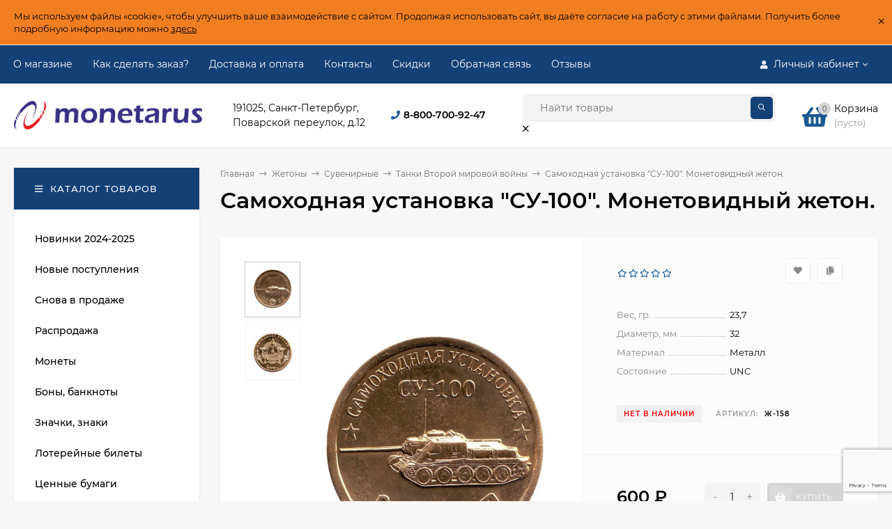

--- FILE ---
content_type: text/html; charset=utf-8
request_url: https://monetarus.ru/samohodnaja-ustanovka-su-100-monetovidnyj-zheton/
body_size: 25583
content:
<!DOCTYPE html><html  lang="ru"><head prefix="og: http://ogp.me/ns# product: http://ogp.me/ns/product#"><meta http-equiv="Content-Type" content="text/html; charset=utf-8"/><meta name="viewport" content="width=device-width, initial-scale=1" /><meta http-equiv="x-ua-compatible" content="IE=edge"><title>Самоходная установка &quot;СУ-100&quot;. Монетовидный жетон. Цена 600 руб.</title><meta name="Keywords" content="Танки Второй мировой войны Самоходная установка &quot;СУ-100&quot;. Монетовидный жетон." /><meta name="Description" content="Купить Самоходная установка &quot;СУ-100&quot;. Монетовидный жетон. Огромный выбор в хорошем состоянии по привлекательной цене от 500 руб.. Качественная упаковка, быстрая отправка. Доставка по всей России!" /><link rel="preload" as="image" href="/wa-data/public/shop/products/97/24/22497/images/398532/398532.440.jpg"><link rel="shortcut icon" href="/favicon.ico"/><!-- rss --><link rel="alternate" type="application/rss+xml" title="Монетарус" href="https://monetarus.ru/blog/rss/"><style>@font-face {font-family: 'Montserrat';font-display:swap;font-style: italic;font-weight: 400;src: local('Montserrat Italic'), local('Montserrat-Italic'),url('/wa-data/public/site/themes/mastershop/fonts/montserrat/montserrat-v15-latin-ext_latin_cyrillic-ext_cyrillic-italic.woff2') format('woff2'),url('/wa-data/public/site/themes/mastershop/fonts/montserrat/montserrat-v15-latin-ext_latin_cyrillic-ext_cyrillic-italic.woff') format('woff');}@font-face {font-family: 'Montserrat';font-display:swap;font-style: normal;font-weight: 400;src: local('Montserrat Regular'), local('Montserrat-Regular'),url('/wa-data/public/site/themes/mastershop/fonts/montserrat/montserrat-v15-latin-ext_latin_cyrillic-ext_cyrillic-regular.woff2') format('woff2'),url('/wa-data/public/site/themes/mastershop/fonts/montserrat/montserrat-v15-latin-ext_latin_cyrillic-ext_cyrillic-regular.woff') format('woff');}@font-face {font-family: 'Montserrat';font-display:swap;font-style: normal;font-weight: 500;src: local('Montserrat Medium'), local('Montserrat-Medium'),url('/wa-data/public/site/themes/mastershop/fonts/montserrat/montserrat-v15-latin-ext_latin_cyrillic-ext_cyrillic-500.woff2') format('woff2'),url('/wa-data/public/site/themes/mastershop/fonts/montserrat/montserrat-v15-latin-ext_latin_cyrillic-ext_cyrillic-500.woff') format('woff');}@font-face {font-family: 'Montserrat';font-display:swap;font-style: italic;font-weight: 500;src: local('Montserrat Medium Italic'), local('Montserrat-MediumItalic'),url('/wa-data/public/site/themes/mastershop/fonts/montserrat/montserrat-v15-latin-ext_latin_cyrillic-ext_cyrillic-500italic.woff2') format('woff2'),url('/wa-data/public/site/themes/mastershop/fonts/montserrat/montserrat-v15-latin-ext_latin_cyrillic-ext_cyrillic-500italic.woff') format('woff');}@font-face {font-family: 'Montserrat';font-display:swap;font-style: normal;font-weight: 600;src: local('Montserrat SemiBold'), local('Montserrat-SemiBold'),url('/wa-data/public/site/themes/mastershop/fonts/montserrat/montserrat-v15-latin-ext_latin_cyrillic-ext_cyrillic-600.woff2') format('woff2'),url('/wa-data/public/site/themes/mastershop/fonts/montserrat/montserrat-v15-latin-ext_latin_cyrillic-ext_cyrillic-600.woff') format('woff');}@font-face {font-family: 'Montserrat';font-display:swap;font-style: italic;font-weight: 600;src: local('Montserrat SemiBold Italic'), local('Montserrat-SemiBoldItalic'),url('/wa-data/public/site/themes/mastershop/fonts/montserrat/montserrat-v15-latin-ext_latin_cyrillic-ext_cyrillic-600italic.woff2') format('woff2'),url('/wa-data/public/site/themes/mastershop/fonts/montserrat/montserrat-v15-latin-ext_latin_cyrillic-ext_cyrillic-600italic.woff') format('woff');}@font-face {font-family: 'Montserrat';font-display:swap;font-style: normal;font-weight: 700;src: local('Montserrat Bold'), local('Montserrat-Bold'),url('/wa-data/public/site/themes/mastershop/fonts/montserrat/montserrat-v15-latin-ext_latin_cyrillic-ext_cyrillic-700.woff2') format('woff2'),url('/wa-data/public/site/themes/mastershop/fonts/montserrat/montserrat-v15-latin-ext_latin_cyrillic-ext_cyrillic-700.woff') format('woff');}@font-face {font-family: 'Montserrat';font-display:swap;font-style: italic;font-weight: 700;src: local('Montserrat Bold Italic'), local('Montserrat-BoldItalic'),url('/wa-data/public/site/themes/mastershop/fonts/montserrat/montserrat-v15-latin-ext_latin_cyrillic-ext_cyrillic-700italic.woff2') format('woff2'),url('/wa-data/public/site/themes/mastershop/fonts/montserrat/montserrat-v15-latin-ext_latin_cyrillic-ext_cyrillic-700italic.woff') format('woff');}</style><style>body, button, input, optgroup, select, textarea{font-family: 'Montserrat', sans-serif;}</style><meta name="theme-color" content="#134176"><style>a:hover,a.selected,.selected > a,.link:hover,.link.selected,.selected > .link{color: #1b5b94;}.bs-bg{background: #134176;}.bs-bg,.bs-bg a,.bs-bg a:hover,.bs-bg .link,.bs-bg .link:hover,.bs-bg .selected > a,.bs-bg .selected > .link{color: #FFF;}.bs-color,.link.bs-color,a.bs-color,.link.bs-color:hover,a.bs-color:hover{color: #1b5b94;}.ac-bg{background: #134176;}.ac-bg,.ac-bg a,.ac-bg .link,.ac-bg a:hover,.ac-bg .selected > a,.ac-bg .selected > .link{color: #FFF;}.ac-color,.link.ac-color,a.ac-color,.link.ac-color:hover,a.ac-color:hover{color: #ff4d4d;}.button,button,input[type="button"],input[type="submit"],a.button,.filter-units-item.selected,.inline-select__item.selected,.compares-categories__item.selected,.filter-param__variant--button.checked{background: #134176;color: #FFF;}.cartOS__button{background: #134176 !important;color: #FFF !important;}.bar-fixed-b__caret,.bar-fixed-r__caret,.products-custom-link__caret,.header-cart-message__caret{color: #134176;}.button.button--acc,button.button--acc,a.button--acc,input[type="button"].button--acc,input[type="submit"].button--acc{background: #134176;color: #FFF;}a.add2cart-button--mini,.add2cart-button--mini,a.add2cart-button,.add2cart-button,a.product-more-btn{background: #134176;color: #FFF;}.rating,.star,.star-empty,.product-action.selected,.head-decor:first-letter,.jq-checkbox.checked:before,.checkbox-styler.checked:before,.shop-sk-callback__slider .ui-slider-range{color: #1b5b94;}.cartOS__title svg {fill: #1b5b94 !important;}.product-preview-gallery__dots .owl-dot.active,.jq-radio.checked:before,.radio-styler.checked:before,.bx-pager-item a.active:before,.owl-dot.active span:before{background: #1b5b94;}.tabs_el.selected,.border-color{border-color: #134176;}.footer{background: #123863;color: #FFF;}.footer a{color: #FFF;}.header-top{background: #134176;}.header-top,.header-top a,.header-menu__item.selected > a,.header-menu__item.selected > .link,.header-top a:hover,.header-top .link,.header-top .link:hover{color: #FFF;}.categories-v__head{background: #134176;color: #FFF;}.categories-vu__head{background: #134176;color: #FFF;}.category-filters,.m-filters-open{background: #134176;color: #FFF;}.category-filters__send{background: #FFF;color: #134176;}.categories-h{background: #FFF;color: #000;border-top: 1px solid #f7f7f7;}.categories-h__link:hover,.categories-h__link.selected,.categories-h__title.link:hover{color: #1b5b94;}.categories-h__item:hover{background: #f9f9f9;}.categories-h__brand{color: #ff4d4d;}.categories-h__brand .categories-h__link:hover{color: #ff4d4d;}.m-open-categories{background: #FFF;border-top: 1px solid #f7f7f7;color: #ff4d4d;}</style><script>var globalThemeSettings = {isMobile: 0,isFormStylerInit: 0,isLocationSelect: 0,isCurrencySelect: 0,isDisplayFontAwesome: 1,show_product_in_basket: 1,isSeoFilterBlockedOPtions: 1,currency: {"code":"RUB","sign":"\u0440\u0443\u0431.","sign_html":"<span class=\"ruble\">\u20bd<\/span>","sign_position":1,"sign_delim":" ","decimal_point":",","frac_digits":"2","thousands_sep":" "},isFixedHeader: 0,isFixedHeaderMobile: 0,isHorizontalMainMenu: 0,isFilters: 0,isDemoSettings: 0,isTileGalleryProductPreview: 1,msgAddToFavorite: '<span class=link>Товар в избранном</span>',msgAddToFavoriteUrl: '/search/?list=favorites',msgAddToCompare: '<span class=link>Товар в сравнении</span>',msgAddToCompareUrl: '/compare/',countFavorites: '128',countViewed: '64',quantityLocalesMin: 'мин. %s',quantityLocalesMax: 'макс. %s',isPremium: 0,isSwipeContentTabs: false,cartItems: [],isDesktopDisplayMobileInterface: 0}</script><script src="/wa-data/public/site/themes/mastershop/jquery.min.js?v3.5.1.3"></script><script src="https://monetarus.ru/wa-apps/shop/plugins/copyright//js/copyright.disable_save_image.js"></script>
<link href="https://monetarus.ru/wa-apps/shop/plugins/copyright//css/copyright.disable_save_image.css" rel="stylesheet">
<link href="/wa-data/public/shop/themes/mastershop/mastershop.shop.min.css?v3.5.1.3" rel="stylesheet"><!-- plugin hook: 'frontend_head' --><script src='/wa-apps/shop/plugins/arrived/js/main.js?v3.3.4'></script>
		<script> var arrived_ignore_stock_count = 0; </script>
		<link rel='stylesheet' href='/wa-apps/shop/plugins/arrived/css/main.css?v3.3.4' /><script type="application/ld+json">
{"@context":"http:\/\/schema.org","@type":"BreadcrumbList","itemListElement":[{"@type":"ListItem","position":1,"item":{"@id":"\/","name":"\u041c\u043e\u043d\u0435\u0442\u0430\u0440\u0443\u0441"}},{"@type":"ListItem","position":2,"item":{"@id":"\/category\/zhetony-medali\/","name":"\u0416\u0435\u0442\u043e\u043d\u044b"}},{"@type":"ListItem","position":3,"item":{"@id":"\/category\/zhetony-medali\/pamjatnye-zhetony\/","name":"\u0421\u0443\u0432\u0435\u043d\u0438\u0440\u043d\u044b\u0435"}},{"@type":"ListItem","position":4,"item":{"@id":"\/category\/zhetony-medali\/pamjatnye-zhetony\/tanki-vtoroj-mirovoj-vojny\/","name":"\u0422\u0430\u043d\u043a\u0438 \u0412\u0442\u043e\u0440\u043e\u0439 \u043c\u0438\u0440\u043e\u0432\u043e\u0439 \u0432\u043e\u0439\u043d\u044b"}},{"@type":"ListItem","position":5,"item":{"@id":"\/samohodnaja-ustanovka-su-100-monetovidnyj-zheton\/","name":"\u0421\u0430\u043c\u043e\u0445\u043e\u0434\u043d\u0430\u044f \u0443\u0441\u0442\u0430\u043d\u043e\u0432\u043a\u0430 \"\u0421\u0423-100\". \u041c\u043e\u043d\u0435\u0442\u043e\u0432\u0438\u0434\u043d\u044b\u0439 \u0436\u0435\u0442\u043e\u043d."}}]}
</script>

<script type="application/ld+json">
{"@context":"http:\/\/schema.org\/","@type":"Product","name":"\u0421\u0430\u043c\u043e\u0445\u043e\u0434\u043d\u0430\u044f \u0443\u0441\u0442\u0430\u043d\u043e\u0432\u043a\u0430 \"\u0421\u0423-100\". \u041c\u043e\u043d\u0435\u0442\u043e\u0432\u0438\u0434\u043d\u044b\u0439 \u0436\u0435\u0442\u043e\u043d.","image":"https:\/\/monetarus.ru\/wa-data\/public\/shop\/products\/97\/24\/22497\/images\/398532\/398532.750x0.jpg","description":"\u0421\u0430\u043c\u043e\u0445\u043e\u0434\u043d\u0430\u044f \u0443\u0441\u0442\u0430\u043d\u043e\u0432\u043a\u0430 \"\u0421\u0423-100\". \u041c\u043e\u043d\u0435\u0442\u043e\u0432\u0438\u0434\u043d\u044b\u0439 \u0436\u0435\u0442\u043e\u043d.\r\n\r\n\u0421\u0423-100 \u2014 \u0441\u043e\u0432\u0435\u0442\u0441\u043a\u0430\u044f \u0441\u0430\u043c\u043e\u0445\u043e\u0434\u043d\u043e-\u0430\u0440\u0442\u0438\u043b\u043b\u0435\u0440\u0438\u0439\u0441\u043a\u0430\u044f \u0443\u0441\u0442\u0430\u043d\u043e\u0432\u043a\u0430(\u0421\u0410\u0423) \u043f\u0435\u0440\u0438\u043e\u0434\u0430\r\n\u0412\u0442\u043e\u0440\u043e\u0439 \u043c\u0438\u0440\u043e\u0432\u043e\u0439 \u0432\u043e\u0439\u043d\u044b, \u043a\u043b\u0430\u0441\u0441\u0430 \u0438\u0441\u0442\u0440\u0435\u0431\u0438\u0442\u0435\u043b\u0435\u0439 \u0442\u0430\u043d\u043a\u043e\u0432, \u0441\u0440\u0435\u0434\u043d\u044f\u044f \u043f\u043e \u043c\u0430\u0441\u0441\u0435. ","material":"\u041c\u0435\u0442\u0430\u043b\u043b","productID":"22497","sku":"\u0416-158","offers":{"@type":"AggregateOffer","lowPrice":"600","highPrice":"600","offerCount":"1","priceCurrency":"RUB","offers":[{"@type":"Offer","priceCurrency":"RUB","price":"600","availability":"http:\/\/schema.org\/OutOfStock"}]}}
</script>


<meta property="og:type" content="website">
<meta property="og:title" content="Самоходная установка &quot;СУ-100&quot;. Монетовидный жетон. Цена 600 руб.">
<meta property="og:image" content="https://monetarus.ru/wa-data/public/shop/products/97/24/22497/images/398532/398532.750x0.jpg">
<meta property="og:url" content="https://monetarus.ru/samohodnaja-ustanovka-su-100-monetovidnyj-zheton/">
<meta property="product:price:amount" content="600">
<meta property="product:price:currency" content="RUB">
<meta property="og:description" content="Купить Самоходная установка &quot;СУ-100&quot;. Монетовидный жетон. Огромный выбор в хорошем состоянии по привлекательной цене от 500 руб.. Качественная упаковка, быстрая отправка. Доставка по всей России!">
<link rel="icon" href="/favicon.ico?v=1467459904" type="image/x-icon" /><link rel="apple-touch-icon" href="/apple-touch-icon.png?v=1467459904" /><meta name="yandex-verification" content="8b7f452e4b435d44" />

<!-- Yandex.Metrika counter --> <script type="text/javascript" > (function(m,e,t,r,i,k,a){m[i]=m[i]||function(){(m[i].a=m[i].a||[]).push(arguments)}; m[i].l=1*new Date(); for (var j = 0; j < document.scripts.length; j++) {if (document.scripts[j].src === r) { return; }} k=e.createElement(t),a=e.getElementsByTagName(t)[0],k.async=1,k.src=r,a.parentNode.insertBefore(k,a)}) (window, document, "script", "https://mc.yandex.ru/metrika/tag.js", "ym"); ym(96394016, "init", { clickmap:true, trackLinks:true, accurateTrackBounce:true, webvisor:true, ecommerce:"dataLayer" }); </script> <noscript><div><img src="https://mc.yandex.ru/watch/96394016" style="position:absolute; left:-9999px;" alt="" /></div></noscript> <!-- /Yandex.Metrika counter -->
<style>@media (min-width: 1101px) {.header-logo{width: 270px;flex: 0 1 270px;margin: 0 2% 0 0;}}@media (max-width: 1100px) and (min-width: 651px) {.header-logo{width: 230px;flex: 0 1 230px;margin: 0 2% 0 0;}}.header-logo img{max-width: 270px;max-height: 70px;}@media (max-width: 1100px){.header-logo img{max-width: 230px;max-height: 50px;}}.header-logo__text{font-size: 28px;}.header-logo__icon{font-size: 29px;}@media (max-width: 1100px){.header-logo__text{font-size: 24px;}.header-logo__icon{font-size: 28px;}}.product-gallery-main{align-self: center;}.product-gallery-main.owl-carousel .owl-stage{justify-content: center;align-items: center;}.product-card__gallery{justify-content: center;}.product-gallery-main__el-outer{height:  500px;line-height: 500px;}.product-gallery-main__el-outer img{max-height:  500px;}.info-massage{background-color: #f17f21;border-bottom: 1px solid #ebebeb;}.product-tile__image{padding: 30px 30px 0;}.product-tile__image a{height: 240px;line-height: 240px;}.product-tile__image img{max-height: 220px;}@media (max-width: 1430px) and (min-width: 1251px){.cols-3 .product-tile__image{padding: 20px 20px 0;height: 200px;line-height: 180px;}.product-tile__image a{height: 200px;line-height: 180px;}.product-tile__image img{max-height: 180px;}.cols-3 .product-tile__image img{max-height: 180px;}}@media (max-width: 1150px) and (min-width: 1001px){.cols-2 .product-tile__image,.cols-3 .product-tile__image{padding: 20px 20px 0;}}@media (max-width: 1080px) and (min-width: 1001px){.cols-2 .product-tile__image a,.cols-3 .product-tile__image a{height: 180px;line-height: 180px;}.cols-2 .product-tile__image img,.cols-3 .product-tile__image img{max-height: 180px;}}@media (max-width: 1024px){.product-tile__image a{height: 180px;line-height: 180px;}.product-tile__image img{max-height: 180px;}}@media (max-width: 850px) and (min-width: 361px) {.product-tile__image {padding: 20px 20px 0;}}@media (max-width: 580px){.product-tile__image a{height: 130px;line-height: 130px;}.product-tile__image img{max-height: 130px;}}@media (max-width: 500px){.product-tile__image a{height: 100px;line-height: 100px;}.product-tile__image img{max-height: 100px;}}@media (max-width: 379px){.product-tile__image{padding: 10px 10px 0;}}.product-list__left{padding: 40px;padding-right: 0;width: 220px;}.product-list__badges{top: 40px;}@media (min-width: 1001px){.cols-3 .product-list__left{padding: 15px;}.cols-3 .product-list__badges{top: 15px;}}@media (max-width: 1250px) and (min-width: 1001px){.cols-2 .product-list__left{padding: 15px;}.cols-2 .product-list__badges{top: 15px;}}@media (max-width: 900px){.product-list__left{padding: 15px;}.product-list__badges{top: 15px;}}@media (max-width: 1400px) and (min-width: 1250px){.cols-3 .product-list__left{width: 150px;}}@media (max-width: 1150px) and (min-width: 1001px){.cols-2 .product-list__left,.cols-3 .product-list__left{vertical-align: top;width: 150px;}}@media (max-width: 600px){.product-list__left{width: 150px;}}@media (max-width: 400px){.product-list__left{float: none;text-align: center;max-width: 100%;width: 100%;}}.product-list__image img{max-height: 200px;}@media (max-width: 400px){.product-list__image img{max-height: 150px;}}.sidebar-wrap--plugin .menu-v li:nth-child(30) ~ li:not(.show){display: none;}</style></head><body class="no-touch  btn-radius-slight icons-hidden"><div class="js-info-massage info-massage sk-bottom" data-id="1"><div class="info-massage__wrap l-wrapper"><div class="info-massage__content"><div class="info-massage__text">Мы используем файлы «cookie», чтобы улучшить ваше взаимодействие с сайтом. Продолжая использовать сайт, вы даёте согласие на работу с этими файлами. Получить более подробную информацию можно <a href="https://monetarus.ru/site/aboutcookie/">здесь</a></div></div></div><span class="info-massage__close js-info-message-close"><span class="info-massage__close-name">&times;</span></span></div><div class="header-outer"><div class="js-header-top header-top"><div class="l-wrapper clearfix js-header-top-inner"><div class="header-top__right"><span data-id="popup-search" class="js-open-m-popup header-open-search far fa-search"></span><span data-id="popup-auth" class="js-open-m-popup header-open-auth fas fa-user"></span><div class="header-auth js-header-menu-item"><span class="header-auth__link"><i class="header-auth__icon fas fa-user"></i>Личный кабинет<i class="header-auth__caret fal fa-angle-down"></i></span><div class="header-submenu-outer js-header-submenu-outer"><ul class="header-submenu"><li class="header-submenu__item"><a class="js-preview-favorite products-custom-link" href="/search/?list=favorites"><span class="products-custom-link__icon"><i class="bs-color fas fa-heart"></i><span class="js-favorite-count ac-bg products-custom-link__count empty"> </span></span><span class="products-custom-link__title">Избранное</span></a></li><li class="header-submenu__item"><a class="js-preview-compare js-link-compare products-custom-link" href="/compare/"><span class="products-custom-link__icon"><i class="bs-color fas fa-copy"></i><span class="js-compare-count ac-bg products-custom-link__count empty"> </span></span><span class="products-custom-link__title">Сравнение</span><span class="products-custom-link__message bs-bg"><i class="products-custom-link__check fal fa-check"></i>Товар в сравнении<i class="products-custom-link__caret"></i></span></a></li><li class="header-submenu__item header-submenu__item--login"><a class="menu-hover js-form-popup" href="/login/"><i class="header-auth__icon fas fa-sign-in-alt"></i> Вход</a></li><li class="header-submenu__item"><a class="menu-hover js-login" href="/signup/">Регистрация</a></li></ul></div></div><span data-id="popup-contacts" class="js-open-m-popup header-open-contacts fas fa-phone"></span><a href="/cart/" class="js-cart-preview m-header-cart empty"><span class="m-header-cart__icon"><i class="fas fa-shopping-basket"></i><span class="js-cart-preview-count header-cart__count ac-bg">0</span></span></a></div><i data-id="m-header-menu" class="header-menu__bar js-open-mobile-menu fal fa-bars"></i><div class="js-header-menu-outer header-menu__outer"><ul class="js-header-menu header-menu responsived-before-init" data-class-el="header-menu__item" data-class-sub-el="header-submenu__item"><li class="js-header-menu-item header-menu__item"><a href="/about_monetarus/">О магазине</a></li><li class="js-header-menu-item header-menu__item"><a href="/auxpage_how_to_order/">Как сделать заказ?</a></li><li class="js-header-menu-item header-menu__item"><a href="/dostavka-i-oplata/">Доставка и оплата</a></li><li class="js-header-menu-item header-menu__item"><a href="/ourcontacts/">Контакты</a></li><li class="js-header-menu-item header-menu__item"><a href="/discount/">Скидки</a></li><li class="js-header-menu-item header-menu__item"><a href="/obratnaya-svyaz/">Обратная связь</a></li><li class="js-header-menu-item header-menu__item"><a href="/otzyvy/">Отзывы</a></li><li data-type="else" class="js-header-menu-item header-menu__item hide"><span class="link">Еще</span><i class="header-menu__caret fal fa-angle-down"></i><div class="header-submenu-outer js-header-submenu-outer"><ul class="js-header-submenu header-submenu"></ul></div></li></ul></div></div></div><header class="js-header header"><div class="l-wrapper header-inner"><a href="/" class="header-logo"><img class="header-logo__image  js-logo-retina" data-at2x="/wa-data/public/site/themes/mastershop/img/logo@2x.png?v1765229358" src="/wa-data/public/site/themes/mastershop/img/logo.png?v1765229358" alt="Монетарус" /></a><div class="header-content"><div class="header-address-outer"><span class="header-address">191025, Санкт-Петербург,<br> Поварской переулок, д.12</span></div><div class="header-phone-outer"><div class="header-phones"><i class="header-phone__icon bs-color fas fa-phone"></i><div class="header-phone"><a class="js-contact-phone" href="tel:88007009247">8-800-700-92-47</a></div></div></div><div class="header-search"><form class="js-search-form header-search__form" method="get" action="/search/"><input name="query"  placeholder="Найти товары" class="header-search__field js-input-search grey-bg" type="text" /><input type="hidden" name="sort" value="create_datetime"><input type="hidden" name="order" value="desc"><span class="header-search__clear -hide js-clear-form"><i class="fal fa-times"></i></span><span class="bs-bg icon__submit js-submit-form"><i class="far fa-search"></i></span></form></div><div class="header-user-nav"><div class="header-user-nav__item js-popup-products-link empty" data-url="/search/?list=favorites&ajax=1"><a class="header-user-nav__link js-preview-favorite" href="/search/?list=favorites"><span class="products-custom-link__icon"><i class="bs-color fas fa-heart"></i><span class="js-favorite-count ac-bg products-custom-link__count empty"> </span></span>Избранное<span class="products-custom-link__message bs-bg"><i class="products-custom-link__check fal fa-check"></i>Товар в избранном<i class="products-custom-link__caret"></i></span></a><div class="js-products-popup products-popup"></div></div><div class="header-user-nav__item js-popup-products-link empty" data-url="/search/?list=compare&ajax=1"><a class="header-user-nav__link js-preview-compare js-link-compare" href="/compare/"><span class="products-custom-link__icon"><i class="bs-color fas fa-copy"></i><span class="js-compare-count ac-bg products-custom-link__count empty"> </span></span>Сравнение<span class="products-custom-link__message bs-bg"><i class="products-custom-link__check fal fa-check"></i>Товар в сравнении<i class="products-custom-link__caret"></i></span></a><div class="js-products-popup products-popup"></div></div><div class="header-user-nav__item"><a  class="js-form-popup" href="/login/"><i class="header-user-nav__icon bs-color fas fa-user"></i>Вход</a><div class="header-submenu-outer js-header-submenu-outer"><ul class="header-submenu"><li class="header-submenu__item header-submenu__item--login"><a class="menu-hover js-form-popup" href="/login/"><i class="header-auth__icon fas fa-sign-in-alt"></i> Вход</a></li><li class="header-submenu__item"><a class="menu-hover js-login" href="/signup/">Регистрация</a></li></ul></div></div></div><div data-type="header" class="header-cart js-popup-products-link js-cart-preview empty" data-url="/cart/"><a href="/cart/" class="float-r"><div class="header-cart__icon "><i class="fas fa-shopping-basket bs-color"></i><span class="js-cart-preview-count header-cart__count ac-bg">0</span></div><div class="header-cart__content"><div class="header-cart__head">Корзина</div><div class="js-cart-preview-total header-cart__total">0 <span class="ruble">₽</span></div><div class="js-cart-preview-empty header-cart__empty">(пусто)</div></div></a><span class="header-cart-message bs-bg"><i class="header-cart-message__check fal fa-check"></i>Товар в корзине!<i class="header-cart-message__caret"></i></span><div class="js-products-popup products-popup"></div></div></div></div></header><div data-id="m-categories-menu" class="js-open-mobile-menu m-open-categories"><i class="m-open-categories__icon far fa-bars"></i>Каталог товаров<i class="m-open-categories__caret fal fa-chevron-right"></i></div></div><main id="main-content" class="js-content-move maincontent inner-page"><div class="l-wrapper clearfix"><!-- plugin hook: 'frontend_header' --><div id="page-content"><div data-count="2" class="js-content-cols content-cols cols-2 flex-align-r"><div class="content with-sidebar-l"><article  itemscope itemtype="http://schema.org/Product"><ul class="breadcrumbs" itemscope itemtype="http://schema.org/BreadcrumbList"><li itemscope itemprop="itemListElement" itemtype="http://schema.org/ListItem"><a itemprop="item" href="/"><span itemprop="name">Главная</span><meta itemprop="position" content="1" /></a><span class="rarr"><i class="fal fa-long-arrow-right"></i></span></li><li itemscope itemprop="itemListElement" itemtype="http://schema.org/ListItem"><a href="/category/zhetony-medali/">Жетоны</a><link itemprop="item" href="/category/zhetony-medali/"><meta itemprop="name" content="Жетоны" /><meta itemprop="position" content="2" /><span class="rarr"><i class="fal fa-long-arrow-right"></i></span><div class="breadcrumbs__subs"><div class="breadcrumbs__subs-wrap"><a class="breadcrumbs__subs-link" href="/category/zhetony-medali/metro/">Метро</a><a class="breadcrumbs__subs-link" href="/category/zhetony-medali/zhetony-raznogo-naznachenija/">Жетоны платежные</a><a class="breadcrumbs__subs-link" href="/category/zhetony-medali/zhetony-transportnye/">Транспортные</a><a class="breadcrumbs__subs-link" href="/category/zhetony-medali/zhetony-telefonnye/">Телефонные, таксофонные</a><a class="breadcrumbs__subs-link" href="/category/zhetony-medali/jetoni-peterburgskiy-kollektsioner/">Петербургского коллекционера</a><a class="breadcrumbs__subs-link" href="/category/zhetony-medali/zhetony-mintorga-sssr/">Минторг СССР</a><a class="breadcrumbs__subs-link" href="/category/zhetony-medali/zhetony-banka-finlyandii/">Банк Финляндии</a><a class="breadcrumbs__subs-link" href="/category/zhetony-medali/zhetony-chekhii/">Жетоны Чехии</a><a class="breadcrumbs__subs-link" href="/category/zhetony-medali/zhetony-igrovye/">Игровые, аттракционы, развлечения</a><a class="breadcrumbs__subs-link" href="/category/zhetony-medali/zhetony-monetnyh-dvorov/">Жетоны монетных дворов</a><a class="breadcrumbs__subs-link" href="/category/zhetony-medali/pamjatnye-zhetony_0q/">Жетоны памятные</a><a class="breadcrumbs__subs-link" href="/category/zhetony-medali/pamjatnye-zhetony/">Сувенирные</a></div></div></li><li itemscope itemprop="itemListElement" itemtype="http://schema.org/ListItem"><a href="/category/zhetony-medali/pamjatnye-zhetony/">Сувенирные</a><link itemprop="item" href="/category/zhetony-medali/pamjatnye-zhetony/"><meta itemprop="name" content="Сувенирные" /><meta itemprop="position" content="3" /><span class="rarr"><i class="fal fa-long-arrow-right"></i></span><div class="breadcrumbs__subs"><div class="breadcrumbs__subs-wrap"><a class="breadcrumbs__subs-link" href="/category/zhetony-medali/pamjatnye-zhetony/6-erosov-sex-euros/">6 эросов (Sex euros)</a><a class="breadcrumbs__subs-link" href="/category/zhetony-medali/pamjatnye-zhetony/persona/">Выдающиеся личности России</a><a class="breadcrumbs__subs-link" href="/category/zhetony-medali/pamjatnye-zhetony/zhetony-v-otkrytke/">в открытке</a><a class="breadcrumbs__subs-link" href="/category/zhetony-medali/pamjatnye-zhetony/kavalery-ordena-pobeda/">Кавалеры ордена &quot;Победа&quot;</a><a class="breadcrumbs__subs-link" href="/category/zhetony-medali/pamjatnye-zhetony/lunnyj-kalendar-i-znaki-zodiaka/">Китайский календарь и знаки зодиака</a><a class="breadcrumbs__subs-link" href="/category/zhetony-medali/pamjatnye-zhetony/krasnaja-kniga-sssr/">Красная книга СССР</a><a class="breadcrumbs__subs-link" href="/category/zhetony-medali/pamjatnye-zhetony/legendy-rossijskogo-flota/">Легенды Российского флота</a><a class="breadcrumbs__subs-link" href="/category/zhetony-medali/pamjatnye-zhetony/mednye-uncii-ssha/">Медные унции (США)</a><a class="breadcrumbs__subs-link" href="/category/zhetony-medali/pamjatnye-zhetony/dinozavry/">Мир динозавров</a><a class="breadcrumbs__subs-link" href="/category/zhetony-medali/pamjatnye-zhetony/pervoprokhodtsy-zemli-russkoy/">Первопроходцы Земли Русской</a><a class="breadcrumbs__subs-link" href="/category/zhetony-medali/pamjatnye-zhetony/raznye-suvenirnye-zhetony/">Разные сувенирные жетоны</a><a class="breadcrumbs__subs-link" href="/category/zhetony-medali/pamjatnye-zhetony/slavyanskiy-kalendar/">Славянский календарь</a><a class="breadcrumbs__subs-link" href="/category/zhetony-medali/pamjatnye-zhetony/tanki-vtoroj-mirovoj-vojny/">Танки Второй мировой войны</a><a class="breadcrumbs__subs-link" href="/category/zhetony-medali/pamjatnye-zhetony/flagi-raznyh-stran/">Флаги разных стран</a><a class="breadcrumbs__subs-link" href="/category/zhetony-medali/pamjatnye-zhetony/cari-i-imperatory/">Цари и императоры</a></div></div></li><li itemscope itemprop="itemListElement" itemtype="http://schema.org/ListItem"><a href="/category/zhetony-medali/pamjatnye-zhetony/tanki-vtoroj-mirovoj-vojny/">Танки Второй мировой войны</a><link itemprop="item" href="/category/zhetony-medali/pamjatnye-zhetony/tanki-vtoroj-mirovoj-vojny/"><meta itemprop="name" content="Танки Второй мировой войны" /><meta itemprop="position" content="4" /><span class="rarr"><i class="fal fa-long-arrow-right"></i></span></li><li itemscope itemprop="itemListElement" itemtype="http://schema.org/ListItem">Самоходная установка &quot;СУ-100&quot;. Монетовидный жетон.<link itemprop="item" href="/samohodnaja-ustanovka-su-100-monetovidnyj-zheton/"><meta itemprop="name" content="Самоходная установка &amp;quot;СУ-100&amp;quot;. Монетовидный жетон." /><meta itemprop="position" content="5" /></li></ul><h1><span itemprop="name">Самоходная установка &quot;СУ-100&quot;. Монетовидный жетон.</span></h1><div class="clearfix"><div class="product-info"><div class="product-card js-product"><div class="gallery-previews-l"><div data-id="398532" data-position="0" class="js-gallery-preview gallery-previews-l__el selected"><a id="product-image-398532" href="/wa-data/public/shop/products/97/24/22497/images/398532/398532.970.jpg" class="gallery-previews-l__link"><img class="js-image-lazy" alt="1-1ci.jpg" title="1-1ci.jpg" src=/wa-data/public/shop/themes/mastershop/img/lazy-image.png data-src="/wa-data/public/shop/products/97/24/22497/images/398532/398532.55x0.jpg"></a></div><div data-id="398533" data-position="1" class="js-gallery-preview gallery-previews-l__el"><a id="product-image-398533" href="/wa-data/public/shop/products/97/24/22497/images/398533/398533.970.jpg" class="gallery-previews-l__link"><img class="js-image-lazy" alt="1-122v.jpg" title="1-122v.jpg" src=/wa-data/public/shop/themes/mastershop/img/lazy-image.png data-src="/wa-data/public/shop/products/97/24/22497/images/398533/398533.55x0.jpg"></a></div></div><div class="product-card__left"><div class="product-card__badges"><span class="js-product-saving product-saving product-saving--badge display-none"></span></div><div class="product-card__gallery"><div class="js-product-gallery-main product-gallery-main owl-carousel" data-popup-previews="1" data-photoswipe="" data-zoom=""><div class="product-gallery-main__el-outer"><div class="product-gallery-main__el-inner"><a data-id="398532" data-position="0"  itemprop="image" class="product-gallery-main__el js-product-gallery-main-el js-product-image-popup" href="/wa-data/public/shop/products/97/24/22497/images/398532/398532.970.jpg"><img class="product-gallery-main__el-photo" alt="1-1ci.jpg" title="1-1ci.jpg" src="/wa-data/public/shop/products/97/24/22497/images/398532/398532.440.jpg"></a></div></div><div class="product-gallery-main__el-outer"><div class="product-gallery-main__el-inner"><a data-id="398533" data-position="1"  class="product-gallery-main__el js-product-gallery-main-el js-product-image-popup" href="/wa-data/public/shop/products/97/24/22497/images/398533/398533.970.jpg"><img class="owl-lazy product-gallery-main__el-photo" alt="1-122v.jpg" title="1-122v.jpg" src=/wa-data/public/shop/themes/mastershop/img/lazy-image.png data-src="/wa-data/public/shop/products/97/24/22497/images/398533/398533.440.jpg"></a></div></div></div></div></div><div class="product-card__right grey-bg"><form autocomplete="off" id="cart-form" class="js-add-to-cart product-cart-form" method="post" action="/cart/add/" data-image="/wa-data/public/shop/products/97/24/22497/images/398532/398532.60.jpg" data-link="" data-name="Самоходная установка &quot;СУ-100&quot;. Монетовидный жетон." data-price="600 &lt;span class=&quot;ruble&quot;&gt;₽&lt;/span&gt;" data-after-action="none" data-sku-url="1"><div id="product-cart" data-id="22497" class="product-cart"><div class="product-card__actions-rating"><div class="product-card__rating"><span class="product-card__rating rating nowrap"><i class="icon10 star-empty"></i><i class="icon10 star-empty"></i><i class="icon10 star-empty"></i><i class="icon10 star-empty"></i><i class="icon10 star-empty"></i></span></div><div class="product-card__actions"><i title="Добавить в избранное" class="js-add-to-favorites product-action fas fa-heart" data-product="22497"></i><i title="Добавить в сравнение" class="js-add-to-compare product-action fas fa-copy" data-product="22497"></i></div></div><div class="product-card__short-description"><div data-short="1" class="product-card__features js-product-features"><table class="product_features"><tr class="product_features-item "><td class="product_features-title"><span>Вес, гр.</span></td><td class="product_features-value">23,7</td></tr><tr class="product_features-item "><td class="product_features-title"><span>Диаметр, мм</span></td><td class="product_features-value">32</td></tr><tr class="product_features-item "><td class="product_features-title"><span>Материал</span></td><td class="product_features-value">Металл</td></tr><tr class="product_features-item "><td class="product_features-title"><span>Состояние</span></td><td class="product_features-value">UNC</td></tr></table></div></div><!-- plugin hook: 'frontend_product.menu' --><div class="product-card__options"><!-- FLAT SKU LIST selling mode --><div itemprop="offers" itemscope itemtype="http://schema.org/AggregateOffer"><meta itemprop="lowPrice" content="600"><meta itemprop="highPrice" content="600"><meta itemprop="priceCurrency" content="RUB"><meta itemprop="offerCount" content="1"><div  itemprop="offers" itemscope itemtype="http://schema.org/Offer"><meta itemprop="price" content="600"><meta itemprop="priceCurrency" content="RUB"><link itemprop="availability" href="http://schema.org/OutOfStock" /><input name="sku_id" type="hidden" value="221047"></div></div><div class="product-card__code-stocks"><div class="product-card__code-stocks-inner"><!-- stock info --><div class="stocks product-card__stocks"><strong class="stock-none product-stock">Нет в наличии</strong></div><div class="product-code"><span class="product-code__text">Артикул:</span> <span itemprop="sku">Ж-158</span></div></div><div class="product-card__fastorder"></div></div></div><div class="product-card__prices-add2cart add2cart"><div class="product-card__prices"><div class="js-price-zero product-card__zero-prices display-none">Цена по запросу</div><div class="js-product-prices product-card__stock-prices"><div class="js-product-price product-price"><span class="price">600 <span class="ruble">₽</span></span></div><div class="js-compare-price product-price-compare display-none"><span class="price-compare">0 <span class="ruble">₽</span></span></div></div></div><div class="product-card__add2cart"><div class="product-card__button"><input type="hidden" name="product_id" value="22497"><span id="js-quantity-section" class="js-quantity-section cart-qty" data-denominator="1" data-step="1" data-min="1" data-max="0"><button class="js-decrease cart-qty_act"><span class="cart-qty-btn-icon">-</span><span class="cart-qty-btn-desc js-min-description ac-color"></span></button><input type="text" name="quantity" value="1" class="js-quantity-field"><button class="js-increase cart-qty_act"><span class="cart-qty-btn-icon">+</span><span class="cart-qty-btn-desc js-max-description ac-color"></span></button></span><span class="js-submit-form button add2cart-button button-with-icon disabled"><i class="js-icon button__icon fas fa-shopping-basket"></i>Купить</span></div></div><!-- plugin hook: 'frontend_product.cart' --><span class="product-card__plugin-cart"></span><span class="product-card__plugin-cart">				<span class="plugin_arrived-button custom is-product-page"><a href="javascript:void(0);">Сообщить о поступлении</a></span>
<div class="plugin_arrived-custom">
	<div class="plugin_arrived-box is-product-page" data-action="/arrivedAdd/">
		<div class="plugin_arrived-header">
			<div class="plugin_arrived-close" onClick="plugin_arrived_close();"></div>
			<span></span>
		</div>
		<div class="plugin_arrived-body">
			<div class="plugin_arrived-success">
				<strong>Ваша просьба принята!</strong>
<br /><br />Вы получите уведомление о поступлении товара в продажу на указанные Вами контакты
			</div>
			<div class="plugin_arrived-request">
				<div class="plugin_arrived-field">
					<div class="plugin_arrived-name required">Ваш E-Mail</div>
					<div class="plugin_arrived-value"><input type="text" name="email" value="" /></div>
				</div>												<div class="plugin_arrived-field">
					<div class="plugin_arrived-name">Актуальность</div>
					<div class="plugin_arrived-value">
						<select name="expiration">
							<option value="7">7 дней</option><option value="30">30 дней</option><option value="180">180 дней</option><option value="365">365 дней</option>						</select>
					</div>
				</div>
								<div class="plugin_arrived-field">
					<div class="plugin_arrived-name required not_bold"> - обязательно к заполнению</div>
				</div>
								<input type="hidden" name="plugin_arrived_pid" value="22497" />
				<input type="hidden" name="plugin_arrived_skuid" value="221047" />
				<div class="msg_errors"></div>
				<div class="plugin_arrived-field">
					<div class="plugin_arrived-value submit"><input type="submit" value="Уведомить меня" /><div class="plugin_arrived-loading">Проверка...</div></div>
				</div>
			</div>
		</div>
	</div>
</div></span></div></div><script>$(function(){new Quantity({$wrapper: $("#js-quantity-section").removeAttr("id"),denominator: 1,step: 1,min: 1,max: 0,unit: "",action: null});});</script><script>$(function(){Price.addCurrency({"code":"RUB","fraction_divider":",","fraction_size":2,"group_divider":" ","group_size":3,"pattern_html":"<span class=\"price\">%s<\/span> <span class=\"currency\"><span class=\"ruble\">\u20bd<\/span><\/span>","pattern_text":"%s \u0440\u0443\u0431.","pattern_unit":"%s\/%unit","is_primary":true,"rate":1,"rounding":"1.00","round_up_only":"0"});new Product('#cart-form', {product: {sku_id: "221047",skus: {"221047":{"id":"221047","product_id":"22497","id_1c":null,"sku":"\u0416-158","sort":"1","name":"","image_id":null,"price":"600","primary_price":600,"purchase_price":400,"compare_price":0,"count":0,"available":"1","stock_base_ratio":null,"order_count_min":null,"order_count_step":null,"status":"1","dimension_id":null,"file_name":"","file_size":"0","file_description":null,"virtual":"0","stock":{"2":0},"unconverted_currency":"RUB","currency":"RUB","frontend_price":"600","unconverted_price":600,"frontend_compare_price":0,"unconverted_compare_price":0,"original_price":"600","original_compare_price":0,"features":{"ves_gr_":"23,7","diametr_mm":"32","material":"\u041c\u0435\u0442\u0430\u043b\u043b","sostoyanie":"UNC"}}},stock_unit_id: "",base_unit_id: ""},ignore_stock_count: false,fractional_config: {"frac_enabled":"","stock_units_enabled":"","base_units_enabled":""},units: [{"id":"0","name":"\u0428\u0442\u0443\u043a\u0430","name_short":"\u0448\u0442."}],currency: "RUB",currency_info: {"code":"RUB","sign":"\u0440\u0443\u0431.","sign_html":"<span class=\"ruble\">\u20bd<\/span>","sign_position":1,"sign_delim":" ","decimal_point":",","frac_digits":"2","thousands_sep":" "}});});</script></form><!-- plugin hook: 'frontend_product.block_aux' --><div class="product-card__block-aux aux"></div></div></div><div data-count="3" class="js-content-cols product-cols cols-3"><div class="product-card__content  with-sidebar-r"><div class="product-card__tabs  js-tabs-outer"><ul class="tabs js-tabs"><li class="js-tab tabs_el" data-tab-content="product-description">Обзор</li><li class="js-tab tabs_el" data-tab-content="product-options">Характеристики</li><li class="js-tab tabs_el" data-tab-content="product-reviews">Отзывы<span class="js-reviews-count product-reviews__count bs-color">0</span></li></ul><div class="product-card__sections tab-contents"><div id="product-description" class="js-tab-content tab-content_el"><div class="product-card__description"><div itemprop="description"><p>Самоходная установка "СУ-100". Монетовидный жетон.</p>
<p></p>
<p><b>СУ</b>-<b>100</b> — советская <b>самоходно</b>-артиллерийская <b>установка</b>(САУ) периода</p>
<div class="serp-item__text"><wbr>Второй мировой войны, класса истребителей танков, средняя по массе. <wbr></wbr></wbr></div></div></div></div><div id="product-options" class="js-tab-content tab-content_el"><div class="js-product-features product-card__features" data-schema-org="1"><table class="product_features"><tr class="product_features-item "><td class="product_features-title"><span>Вес, гр.</span></td><td class="product_features-value">23,7</td></tr><tr class="product_features-item "><td class="product_features-title"><span>Диаметр, мм</span></td><td class="product_features-value">32</td></tr><tr class="product_features-item "><td class="product_features-title"><span>Материал</span></td><td class="product_features-value">Металл</td></tr><tr class="product_features-item "><td class="product_features-title"><span>Состояние</span></td><td class="product_features-value">UNC</td></tr></table></div></div><div id="product-reviews" class="js-tab-content tab-content_el"><div title="Средняя оценка покупателей: 0.00 / 5"><h2>Самоходная установка &quot;СУ-100&quot;. Монетовидный жетон. отзывы</h2><div class="js-reviews-content reviews-content" data-url-product="/samohodnaja-ustanovka-su-100-monetovidnyj-zheton/"></div><script>( function($) {var reviewsSection = $('#product-reviews');function loadProductCardReviews (){var reviewsContent = $('.js-reviews-content'),isLoad = reviewsContent.find('.js-reviews-outer').length;if(!isLoad){reviewsContent.html("");reviewsContent.append("<span class='bs-color reviews-loading-icon'></span>");var url = reviewsContent.data("url-product").replace(/\/#\/[^#]*|\/#|\/$/g, '') + '/reviews/';$.get(url, function(data) {var content = $(data).find('.js-reviews-outer');reviewsContent.html(content);});}}if(reviewsSection.length && reviewsSection.is(':visible') || reviewsSection.is(':first-child') || $('.js-accordion-tab:first-child + #product-reviews').length){loadProductCardReviews();}else{$('.js-tab[data-tab-content="product-reviews"], .js-accordion-tab[data-tab-content="product-reviews"], .js-move-to-tab[data-tab-content="product-reviews"]').one("click", function (){loadProductCardReviews();});}})(jQuery);</script></div></div></div><!-- plugin hook: 'frontend_product.block' --><div class="product-card__content-bottom"><p class="product-card__tags" id="product-tags"><span class="product-card__tags-title">Теги:</span><a href="/tag/%D0%96%D0%B5%D1%82%D0%BE%D0%BD%D1%8B+%D0%B8+%D0%BC%D0%B5%D0%B4%D0%B0%D0%BB%D0%B8/">Жетоны и медали</a><a href="/tag/%D0%96%D0%B5%D1%82%D0%BE%D0%BD%D1%8B+%D1%81%D1%83%D0%B2%D0%B5%D0%BD%D0%B8%D1%80%D0%BD%D1%8B%D0%B5/">Жетоны сувенирные</a></p></div></div><section class="product-card__products"><div class="product-list js-carousel-products js-preview-products" data-loop="" data-swipe="1" data-retina="0" data-image-lazy="1" data-tile-mini="1" data-tile-large=""><div class="items-list__head"><div class="items-list__direction bs-color js-carousel-direction"></div><h3>Покупатели, которые приобрели Самоходная установка &quot;СУ-100&quot;. Монетовидный жетон., также купили</h3></div><div class="carousel-products__outer"><div class="js-products-list carousel-products"><div class="product-tile__outer product-tile__outer--mini"><div class="js-product-item product-tile tile-gallery js-tile-gallery"><div class="product-tile__image js-tile-gallery-block"><a href="/tank-sojuznikov-m3-li-serija-tanki-vtoroj-mirovoj-vojny-monetovidnyj-zheton-/"><img class="js-product-preview-img owl-lazy" alt="Танк союзников &quot;M3 «Ли»&quot;. Серия &quot;Танки Второй мировой войны&quot;. Монетовидный жетон. " title="Танк союзников &amp;quot;M3 «Ли»&amp;quot;. Серия &amp;quot;Танки Второй мировой войны&amp;quot;. Монетовидный жетон. " src=/wa-data/public/shop/themes/mastershop/img/lazy-image.png data-src="/wa-data/public/shop/products/01/31/23101/images/399919/399919.190x0.jpg"><span class="tile-gallery__items js-tile-gallery-items"><span class="tile-gallery__item js-tile-gallery-item" data-img="/wa-data/public/shop/products/01/31/23101/images/399919/399919.190x0.jpg" style="width: calc(100%/2);"></span><span class="tile-gallery__item js-tile-gallery-item" data-img="/wa-data/public/shop/products/01/31/23101/images/399920/399920.190x0.jpg" style="width: calc(100%/2);"></span></span></a><span class="product-tile__actions"><i title="Добавить в избранное" class="js-add-to-favorites product-action fas fa-heart" data-product="23101"></i><i title="Добавить в сравнение" class="js-add-to-compare product-action fas fa-copy" data-product="23101"></i><i title="Быстрый просмотр" data-href="/tank-sojuznikov-m3-li-serija-tanki-vtoroj-mirovoj-vojny-monetovidnyj-zheton-/?cart=1" class="js-product-card-dialog product-action fas fa-search"></i></span></div><div class="product-tile__content"><div class="product-code product-tile__code"><span class="product-code__text">Артикул:</span> Ж-168</div><div class="product-tile__description"><div class="product-tile__name"><a title="Танк союзников &quot;M3 «Ли»&quot;. Серия &quot;Танки Второй мировой войны&quot;. Монетовидный жетон. " href="/tank-sojuznikov-m3-li-serija-tanki-vtoroj-mirovoj-vojny-monetovidnyj-zheton-/">Танк союзников &quot;M3 «Ли»&quot;. Серия &quot;Танки Второй мировой войны&quot;. Монетовидный жетон. </a></div></div></div><form class="js-add-to-cart product-tile__bottom" data-image="/wa-data/public/shop/products/01/31/23101/images/399919/399919.60.jpg" data-link="/tank-sojuznikov-m3-li-serija-tanki-vtoroj-mirovoj-vojny-monetovidnyj-zheton-/"  data-name="Танк союзников &amp;quot;M3 «Ли»&amp;quot;. Серия &amp;quot;Танки Второй мировой войны&amp;quot;. Монетовидный жетон. " data-price="600 &lt;span class=&quot;ruble&quot;&gt;₽&lt;/span&gt;" data-after-action="none"  method="post" action="/cart/add/"><input type="hidden" name="product_id" value="23101"><div class="product-tile__price-cart with-large-btn"><div class="product-tile__price"><div class="price">600 <span class="ruble">₽</span></div></div><div class="product-tile__add2cart"><span class="js-submit-form button add2cart-button button-with-icon" ><i class="button__icon fas fa-shopping-basket"></i><span class="add2cart-button__text">Купить</span></span></div></div></form></div></div><div class="product-tile__outer product-tile__outer--mini"><div class="js-product-item product-tile tile-gallery js-tile-gallery"><div class="product-tile__image js-tile-gallery-block"><a href="/tjazhyolyj-tank-kv-1-serija-tanki-vtoroj-mirovoj-vojny-monetovidnyj-zheton-/"><img class="js-product-preview-img owl-lazy" alt="Тяжёлый танк &quot;КВ-1&quot;. Серия &quot;Танки Второй мировой войны&quot;. Монетовидный жетон. " title="Тяжёлый танк &amp;quot;КВ-1&amp;quot;. Серия &amp;quot;Танки Второй мировой войны&amp;quot;. Монетовидный жетон. " src=/wa-data/public/shop/themes/mastershop/img/lazy-image.png data-src="/wa-data/public/shop/products/92/29/22992/images/399647/399647.190x0.jpg"><span class="tile-gallery__items js-tile-gallery-items"><span class="tile-gallery__item js-tile-gallery-item" data-img="/wa-data/public/shop/products/92/29/22992/images/399647/399647.190x0.jpg" style="width: calc(100%/2);"></span><span class="tile-gallery__item js-tile-gallery-item" data-img="/wa-data/public/shop/products/92/29/22992/images/399648/399648.190x0.jpg" style="width: calc(100%/2);"></span></span></a><span class="product-tile__actions"><i title="Добавить в избранное" class="js-add-to-favorites product-action fas fa-heart" data-product="22992"></i><i title="Добавить в сравнение" class="js-add-to-compare product-action fas fa-copy" data-product="22992"></i><i title="Быстрый просмотр" data-href="/tjazhyolyj-tank-kv-1-serija-tanki-vtoroj-mirovoj-vojny-monetovidnyj-zheton-/?cart=1" class="js-product-card-dialog product-action fas fa-search"></i></span></div><div class="product-tile__content"><div class="product-code product-tile__code"><span class="product-code__text">Артикул:</span> Ж-163</div><div class="product-tile__description"><div class="product-tile__name"><a title="Тяжёлый танк &quot;КВ-1&quot;. Серия &quot;Танки Второй мировой войны&quot;. Монетовидный жетон. " href="/tjazhyolyj-tank-kv-1-serija-tanki-vtoroj-mirovoj-vojny-monetovidnyj-zheton-/">Тяжёлый танк &quot;КВ-1&quot;. Серия &quot;Танки Второй мировой войны&quot;. Монетовидный жетон. </a></div></div></div><form class="js-add-to-cart product-tile__bottom" data-image="/wa-data/public/shop/products/92/29/22992/images/399647/399647.60.jpg" data-link="/tjazhyolyj-tank-kv-1-serija-tanki-vtoroj-mirovoj-vojny-monetovidnyj-zheton-/"  data-name="Тяжёлый танк &amp;quot;КВ-1&amp;quot;. Серия &amp;quot;Танки Второй мировой войны&amp;quot;. Монетовидный жетон. " data-price="600 &lt;span class=&quot;ruble&quot;&gt;₽&lt;/span&gt;" data-after-action="none"  method="post" action="/cart/add/"><input type="hidden" name="product_id" value="22992"><div class="product-tile__price-cart with-large-btn"><div class="product-tile__price"><div class="price">600 <span class="ruble">₽</span></div></div><div class="product-tile__add2cart"><span class="js-submit-form button add2cart-button button-with-icon" ><i class="button__icon fas fa-shopping-basket"></i><span class="add2cart-button__text">Купить</span></span></div></div></form></div></div><div class="product-tile__outer product-tile__outer--mini"><div class="js-product-item product-tile tile-gallery js-tile-gallery"><div class="product-tile__image js-tile-gallery-block"><a href="/tank-sojuznikov-cherchill-iii-serija-tanki-vtoroj-mirovoj-vojny-monetovidnyj-zheton-/"><img class="js-product-preview-img owl-lazy" alt="Танк союзников &quot;Черчилль III&quot;. Серия &quot;Танки Второй мировой войны&quot;. Монетовидный жетон. " title="Танк союзников &amp;quot;Черчилль III&amp;quot;. Серия &amp;quot;Танки Второй мировой войны&amp;quot;. Монетовидный жетон. " src=/wa-data/public/shop/themes/mastershop/img/lazy-image.png data-src="/wa-data/public/shop/products/54/35/23554/images/400911/400911.190x0.jpg"><span class="tile-gallery__items js-tile-gallery-items"><span class="tile-gallery__item js-tile-gallery-item" data-img="/wa-data/public/shop/products/54/35/23554/images/400911/400911.190x0.jpg" style="width: calc(100%/2);"></span><span class="tile-gallery__item js-tile-gallery-item" data-img="/wa-data/public/shop/products/54/35/23554/images/400912/400912.190x0.jpg" style="width: calc(100%/2);"></span></span></a><span class="product-tile__actions"><i title="Добавить в избранное" class="js-add-to-favorites product-action fas fa-heart" data-product="23554"></i><i title="Добавить в сравнение" class="js-add-to-compare product-action fas fa-copy" data-product="23554"></i><i title="Быстрый просмотр" data-href="/tank-sojuznikov-cherchill-iii-serija-tanki-vtoroj-mirovoj-vojny-monetovidnyj-zheton-/?cart=1" class="js-product-card-dialog product-action fas fa-search"></i></span></div><div class="product-tile__content"><div class="product-code product-tile__code"><span class="product-code__text">Артикул:</span> Ж-177</div><div class="product-tile__description"><div class="product-tile__name"><a title="Танк союзников &quot;Черчилль III&quot;. Серия &quot;Танки Второй мировой войны&quot;. Монетовидный жетон. " href="/tank-sojuznikov-cherchill-iii-serija-tanki-vtoroj-mirovoj-vojny-monetovidnyj-zheton-/">Танк союзников &quot;Черчилль III&quot;. Серия &quot;Танки Второй мировой войны&quot;. Монетовидный жетон. </a></div></div></div><form class="js-add-to-cart product-tile__bottom" data-image="/wa-data/public/shop/products/54/35/23554/images/400911/400911.60.jpg" data-link="/tank-sojuznikov-cherchill-iii-serija-tanki-vtoroj-mirovoj-vojny-monetovidnyj-zheton-/"  data-name="Танк союзников &amp;quot;Черчилль III&amp;quot;. Серия &amp;quot;Танки Второй мировой войны&amp;quot;. Монетовидный жетон. " data-price="500 &lt;span class=&quot;ruble&quot;&gt;₽&lt;/span&gt;" data-after-action="none"  method="post" action="/cart/add/"><input type="hidden" name="product_id" value="23554"><div class="product-tile__price-cart with-large-btn"><div class="product-tile__price"><div class="price">500 <span class="ruble">₽</span></div></div><div class="product-tile__add2cart"><span class="js-submit-form button add2cart-button button-with-icon" ><i class="button__icon fas fa-shopping-basket"></i><span class="add2cart-button__text">Купить</span></span></div></div></form></div></div><div class="product-tile__outer product-tile__outer--mini"><div class="js-product-item product-tile tile-gallery js-tile-gallery"><div class="product-tile__image js-tile-gallery-block"><a href="/kavalery-ordena-pobeda-m-rolja-zhimerskij-monetovidnyj-zheton/"><img class="js-product-preview-img owl-lazy" alt="Кавалеры ордена &quot;Победа&quot;. М. Роля-Жимерский. Монетовидный жетон." title="Кавалеры ордена &amp;quot;Победа&amp;quot;. М. Роля-Жимерский. Монетовидный жетон." src=/wa-data/public/shop/themes/mastershop/img/lazy-image.png data-src="/wa-data/public/shop/products/88/26/22688/images/398928/398928.190x0.jpg"><span class="tile-gallery__items js-tile-gallery-items"><span class="tile-gallery__item js-tile-gallery-item" data-img="/wa-data/public/shop/products/88/26/22688/images/398928/398928.190x0.jpg" style="width: calc(100%/2);"></span><span class="tile-gallery__item js-tile-gallery-item" data-img="/wa-data/public/shop/products/88/26/22688/images/398929/398929.190x0.jpg" style="width: calc(100%/2);"></span></span></a><span class="product-tile__actions"><i title="Добавить в избранное" class="js-add-to-favorites product-action fas fa-heart" data-product="22688"></i><i title="Добавить в сравнение" class="js-add-to-compare product-action fas fa-copy" data-product="22688"></i><i title="Быстрый просмотр" data-href="/kavalery-ordena-pobeda-m-rolja-zhimerskij-monetovidnyj-zheton/?cart=1" class="js-product-card-dialog product-action fas fa-search"></i></span></div><div class="product-tile__content"><div class="product-code product-tile__code"><span class="product-code__text">Артикул:</span> Ж-159</div><div class="product-tile__description"><div class="product-tile__name"><a title="Кавалеры ордена &quot;Победа&quot;. М. Роля-Жимерский. Монетовидный жетон." href="/kavalery-ordena-pobeda-m-rolja-zhimerskij-monetovidnyj-zheton/">Кавалеры ордена &quot;Победа&quot;. М. Роля-Жимерский. Монетовидный жетон.</a></div></div></div><form class="js-add-to-cart product-tile__bottom" data-image="/wa-data/public/shop/products/88/26/22688/images/398928/398928.60.jpg" data-link="/kavalery-ordena-pobeda-m-rolja-zhimerskij-monetovidnyj-zheton/"  data-name="Кавалеры ордена &amp;quot;Победа&amp;quot;. М. Роля-Жимерский. Монетовидный жетон." data-price="620 &lt;span class=&quot;ruble&quot;&gt;₽&lt;/span&gt;" data-after-action="none"  method="post" action="/cart/add/"><input type="hidden" name="product_id" value="22688"><div class="product-tile__price-cart with-large-btn"><div class="product-tile__price"><div class="price">620 <span class="ruble">₽</span></div></div><div class="product-tile__add2cart"><span class="js-submit-form button add2cart-button button-with-icon" ><i class="button__icon fas fa-shopping-basket"></i><span class="add2cart-button__text">Купить</span></span></div></div></form></div></div><div class="product-tile__outer product-tile__outer--mini"><div class="js-product-item product-tile tile-gallery js-tile-gallery"><div class="product-tile__image js-tile-gallery-block"><a href="/tank-sojuznikov-valentajn-serija-tanki-vtoroj-mirovoj-vojny-monetovidnyj-zheton-/"><img class="js-product-preview-img owl-lazy" alt="Танк союзников &quot;Валентайн&quot;. Серия &quot;Танки Второй мировой войны&quot;. Монетовидный жетон. " title="Танк союзников &amp;quot;Валентайн&amp;quot;. Серия &amp;quot;Танки Второй мировой войны&amp;quot;. Монетовидный жетон. " src=/wa-data/public/shop/themes/mastershop/img/lazy-image.png data-src="/wa-data/public/shop/products/29/39/23929/images/401705/401705.190x0.jpg"><span class="tile-gallery__items js-tile-gallery-items"><span class="tile-gallery__item js-tile-gallery-item" data-img="/wa-data/public/shop/products/29/39/23929/images/401705/401705.190x0.jpg" style="width: calc(100%/2);"></span><span class="tile-gallery__item js-tile-gallery-item" data-img="/wa-data/public/shop/products/29/39/23929/images/401706/401706.190x0.jpg" style="width: calc(100%/2);"></span></span></a><span class="product-tile__actions"><i title="Добавить в избранное" class="js-add-to-favorites product-action fas fa-heart" data-product="23929"></i><i title="Добавить в сравнение" class="js-add-to-compare product-action fas fa-copy" data-product="23929"></i><i title="Быстрый просмотр" data-href="/tank-sojuznikov-valentajn-serija-tanki-vtoroj-mirovoj-vojny-monetovidnyj-zheton-/?cart=1" class="js-product-card-dialog product-action fas fa-search"></i></span></div><div class="product-tile__content"><div class="product-code product-tile__code"><span class="product-code__text">Артикул:</span> Ж-188</div><div class="product-tile__description"><div class="product-tile__name"><a title="Танк союзников &quot;Валентайн&quot;. Серия &quot;Танки Второй мировой войны&quot;. Монетовидный жетон. " href="/tank-sojuznikov-valentajn-serija-tanki-vtoroj-mirovoj-vojny-monetovidnyj-zheton-/">Танк союзников &quot;Валентайн&quot;. Серия &quot;Танки Второй мировой войны&quot;. Монетовидный жетон. </a></div></div></div><form class="js-add-to-cart product-tile__bottom" data-image="/wa-data/public/shop/products/29/39/23929/images/401705/401705.60.jpg" data-link="/tank-sojuznikov-valentajn-serija-tanki-vtoroj-mirovoj-vojny-monetovidnyj-zheton-/"  data-name="Танк союзников &amp;quot;Валентайн&amp;quot;. Серия &amp;quot;Танки Второй мировой войны&amp;quot;. Монетовидный жетон. " data-price="550 &lt;span class=&quot;ruble&quot;&gt;₽&lt;/span&gt;" data-after-action="none"  method="post" action="/cart/add/"><input type="hidden" name="product_id" value="23929"><div class="product-tile__price-cart with-large-btn"><div class="product-tile__price"><div class="price">550 <span class="ruble">₽</span></div></div><div class="product-tile__add2cart"><span class="js-submit-form button add2cart-button button-with-icon" ><i class="button__icon fas fa-shopping-basket"></i><span class="add2cart-button__text">Купить</span></span></div></div></form></div></div><div class="product-tile__outer product-tile__outer--mini"><div class="js-product-item product-tile tile-gallery js-tile-gallery"><div class="product-tile__image js-tile-gallery-block"><a href="/germanija-serija-flagi-raznyh-stran-kollekcionnaja-suvenirnaja-moneta/"><img class="js-product-preview-img owl-lazy" alt="Германия. Серия &quot;Флаги разных стран&quot;. Коллекционная сувенирная монета." title="Германия. Серия &amp;quot;Флаги разных стран&amp;quot;. Коллекционная сувенирная монета." src=/wa-data/public/shop/themes/mastershop/img/lazy-image.png data-src="/wa-data/public/shop/products/84/56/15684/images/383794/383794.190x0.jpg"><span class="tile-gallery__items js-tile-gallery-items"><span class="tile-gallery__item js-tile-gallery-item" data-img="/wa-data/public/shop/products/84/56/15684/images/383794/383794.190x0.jpg" style="width: calc(100%/2);"></span><span class="tile-gallery__item js-tile-gallery-item" data-img="/wa-data/public/shop/products/84/56/15684/images/383795/383795.190x0.jpg" style="width: calc(100%/2);"></span></span></a><span class="product-tile__actions"><i title="Добавить в избранное" class="js-add-to-favorites product-action fas fa-heart" data-product="15684"></i><i title="Добавить в сравнение" class="js-add-to-compare product-action fas fa-copy" data-product="15684"></i><i title="Быстрый просмотр" data-href="/germanija-serija-flagi-raznyh-stran-kollekcionnaja-suvenirnaja-moneta/?cart=1" class="js-product-card-dialog product-action fas fa-search"></i></span></div><div class="product-tile__content"><div class="product-code product-tile__code"><span class="product-code__text">Артикул:</span> каи1-059</div><div class="product-tile__description"><div class="product-tile__name"><a title="Германия. Серия &quot;Флаги разных стран&quot;. Коллекционная сувенирная монета." href="/germanija-serija-flagi-raznyh-stran-kollekcionnaja-suvenirnaja-moneta/">Германия. Серия &quot;Флаги разных стран&quot;. Коллекционная сувенирная монета.</a></div></div></div><form class="js-add-to-cart product-tile__bottom" data-image="/wa-data/public/shop/products/84/56/15684/images/383794/383794.60.jpg" data-link="/germanija-serija-flagi-raznyh-stran-kollekcionnaja-suvenirnaja-moneta/"  data-name="Германия. Серия &amp;quot;Флаги разных стран&amp;quot;. Коллекционная сувенирная монета." data-price="180 &lt;span class=&quot;ruble&quot;&gt;₽&lt;/span&gt;" data-after-action="none"  method="post" action="/cart/add/"><input type="hidden" name="product_id" value="15684"><div class="product-tile__price-cart with-large-btn"><div class="product-tile__price"><div class="price">180 <span class="ruble">₽</span></div></div><div class="product-tile__add2cart"><span class="js-submit-form button add2cart-button button-with-icon" ><i class="button__icon fas fa-shopping-basket"></i><span class="add2cart-button__text">Купить</span></span></div></div></form></div></div><div class="product-tile__outer product-tile__outer--mini"><div class="js-product-item product-tile tile-gallery js-tile-gallery"><div class="product-tile__image js-tile-gallery-block"><a href="/kavalery-ordena-pobeda-rja-malinovskij-monetovidnyj-zheton/"><img class="js-product-preview-img owl-lazy" alt="Кавалеры ордена &quot;Победа&quot;. Р.Я. Малиновский. Монетовидный жетон." title="Кавалеры ордена &amp;quot;Победа&amp;quot;. Р.Я. Малиновский. Монетовидный жетон." src=/wa-data/public/shop/themes/mastershop/img/lazy-image.png data-src="/wa-data/public/shop/products/43/29/22943/images/399525/399525.190x0.jpg"><span class="tile-gallery__items js-tile-gallery-items"><span class="tile-gallery__item js-tile-gallery-item" data-img="/wa-data/public/shop/products/43/29/22943/images/399525/399525.190x0.jpg" style="width: calc(100%/2);"></span><span class="tile-gallery__item js-tile-gallery-item" data-img="/wa-data/public/shop/products/43/29/22943/images/399526/399526.190x0.jpg" style="width: calc(100%/2);"></span></span></a><span class="product-tile__actions"><i title="Добавить в избранное" class="js-add-to-favorites product-action fas fa-heart" data-product="22943"></i><i title="Добавить в сравнение" class="js-add-to-compare product-action fas fa-copy" data-product="22943"></i><i title="Быстрый просмотр" data-href="/kavalery-ordena-pobeda-rja-malinovskij-monetovidnyj-zheton/?cart=1" class="js-product-card-dialog product-action fas fa-search"></i></span></div><div class="product-tile__content"><div class="product-code product-tile__code"><span class="product-code__text">Артикул:</span> Ж-161</div><div class="product-tile__description"><div class="product-tile__name"><a title="Кавалеры ордена &quot;Победа&quot;. Р.Я. Малиновский. Монетовидный жетон." href="/kavalery-ordena-pobeda-rja-malinovskij-monetovidnyj-zheton/">Кавалеры ордена &quot;Победа&quot;. Р.Я. Малиновский. Монетовидный жетон.</a></div></div></div><form class="js-add-to-cart product-tile__bottom" data-image="/wa-data/public/shop/products/43/29/22943/images/399525/399525.60.jpg" data-link="/kavalery-ordena-pobeda-rja-malinovskij-monetovidnyj-zheton/"  data-name="Кавалеры ордена &amp;quot;Победа&amp;quot;. Р.Я. Малиновский. Монетовидный жетон." data-price="600 &lt;span class=&quot;ruble&quot;&gt;₽&lt;/span&gt;" data-after-action="none"  method="post" action="/cart/add/"><input type="hidden" name="product_id" value="22943"><div class="product-tile__price-cart with-large-btn"><div class="product-tile__price"><div class="price">600 <span class="ruble">₽</span></div></div><div class="product-tile__add2cart"><span class="js-submit-form button add2cart-button button-with-icon" ><i class="button__icon fas fa-shopping-basket"></i><span class="add2cart-button__text">Купить</span></span></div></div></form></div></div><div class="product-tile__outer product-tile__outer--mini"><div class="js-product-item product-tile tile-gallery js-tile-gallery"><div class="product-tile__image js-tile-gallery-block"><a href="/kavalery-ordena-pobeda-ai-antonov-monetovidnyj-zheton-/"><img class="js-product-preview-img owl-lazy" alt="Кавалеры ордена &quot;Победа&quot;. А.И. Антонов. Монетовидный жетон. " title="Кавалеры ордена &amp;quot;Победа&amp;quot;. А.И. Антонов. Монетовидный жетон. " src=/wa-data/public/shop/themes/mastershop/img/lazy-image.png data-src="/wa-data/public/shop/products/78/32/23278/images/400273/400273.190x0.jpg"><span class="tile-gallery__items js-tile-gallery-items"><span class="tile-gallery__item js-tile-gallery-item" data-img="/wa-data/public/shop/products/78/32/23278/images/400273/400273.190x0.jpg" style="width: calc(100%/2);"></span><span class="tile-gallery__item js-tile-gallery-item" data-img="/wa-data/public/shop/products/78/32/23278/images/400274/400274.190x0.jpg" style="width: calc(100%/2);"></span></span></a><span class="product-tile__actions"><i title="Добавить в избранное" class="js-add-to-favorites product-action fas fa-heart" data-product="23278"></i><i title="Добавить в сравнение" class="js-add-to-compare product-action fas fa-copy" data-product="23278"></i><i title="Быстрый просмотр" data-href="/kavalery-ordena-pobeda-ai-antonov-monetovidnyj-zheton-/?cart=1" class="js-product-card-dialog product-action fas fa-search"></i></span></div><div class="product-tile__content"><div class="product-code product-tile__code"><span class="product-code__text">Артикул:</span> Ж-173</div><div class="product-tile__description"><div class="product-tile__name"><a title="Кавалеры ордена &quot;Победа&quot;. А.И. Антонов. Монетовидный жетон. " href="/kavalery-ordena-pobeda-ai-antonov-monetovidnyj-zheton-/">Кавалеры ордена &quot;Победа&quot;. А.И. Антонов. Монетовидный жетон. </a></div></div></div><form class="js-add-to-cart product-tile__bottom" data-image="/wa-data/public/shop/products/78/32/23278/images/400273/400273.60.jpg" data-link="/kavalery-ordena-pobeda-ai-antonov-monetovidnyj-zheton-/"  data-name="Кавалеры ордена &amp;quot;Победа&amp;quot;. А.И. Антонов. Монетовидный жетон. " data-price="600 &lt;span class=&quot;ruble&quot;&gt;₽&lt;/span&gt;" data-after-action="none"  method="post" action="/cart/add/"><input type="hidden" name="product_id" value="23278"><div class="product-tile__price-cart with-large-btn"><div class="product-tile__price"><div class="price">600 <span class="ruble">₽</span></div></div><div class="product-tile__add2cart"><span class="js-submit-form button add2cart-button button-with-icon" ><i class="button__icon fas fa-shopping-basket"></i><span class="add2cart-button__text">Купить</span></span></div></div></form></div></div><div class="product-tile__outer product-tile__outer--mini"><div class="js-product-item product-tile tile-gallery js-tile-gallery"><div class="product-tile__image js-tile-gallery-block"><a href="/kavalery-ordena-pobeda-korol-mihaj-i-monetovidnyj-zheton-/"><img class="js-product-preview-img owl-lazy" alt="Кавалеры ордена &quot;Победа&quot;. Король Михай I. Монетовидный жетон. " title="Кавалеры ордена &amp;quot;Победа&amp;quot;. Король Михай I. Монетовидный жетон. " src=/wa-data/public/shop/themes/mastershop/img/lazy-image.png data-src="/wa-data/public/shop/products/11/34/23411/images/400601/400601.190x0.jpg"><span class="tile-gallery__items js-tile-gallery-items"><span class="tile-gallery__item js-tile-gallery-item" data-img="/wa-data/public/shop/products/11/34/23411/images/400601/400601.190x0.jpg" style="width: calc(100%/2);"></span><span class="tile-gallery__item js-tile-gallery-item" data-img="/wa-data/public/shop/products/11/34/23411/images/400602/400602.190x0.jpg" style="width: calc(100%/2);"></span></span></a><span class="product-tile__actions"><i title="Добавить в избранное" class="js-add-to-favorites product-action fas fa-heart" data-product="23411"></i><i title="Добавить в сравнение" class="js-add-to-compare product-action fas fa-copy" data-product="23411"></i><i title="Быстрый просмотр" data-href="/kavalery-ordena-pobeda-korol-mihaj-i-monetovidnyj-zheton-/?cart=1" class="js-product-card-dialog product-action fas fa-search"></i></span></div><div class="product-tile__content"><div class="product-code product-tile__code"><span class="product-code__text">Артикул:</span> Ж-175</div><div class="product-tile__description"><div class="product-tile__name"><a title="Кавалеры ордена &quot;Победа&quot;. Король Михай I. Монетовидный жетон. " href="/kavalery-ordena-pobeda-korol-mihaj-i-monetovidnyj-zheton-/">Кавалеры ордена &quot;Победа&quot;. Король Михай I. Монетовидный жетон. </a></div></div></div><form class="js-add-to-cart product-tile__bottom" data-image="/wa-data/public/shop/products/11/34/23411/images/400601/400601.60.jpg" data-link="/kavalery-ordena-pobeda-korol-mihaj-i-monetovidnyj-zheton-/"  data-name="Кавалеры ордена &amp;quot;Победа&amp;quot;. Король Михай I. Монетовидный жетон. " data-price="500 &lt;span class=&quot;ruble&quot;&gt;₽&lt;/span&gt;" data-after-action="none"  method="post" action="/cart/add/"><input type="hidden" name="product_id" value="23411"><div class="product-tile__price-cart with-large-btn"><div class="product-tile__price"><div class="price">500 <span class="ruble">₽</span></div></div><div class="product-tile__add2cart"><span class="js-submit-form button add2cart-button button-with-icon" ><i class="button__icon fas fa-shopping-basket"></i><span class="add2cart-button__text">Купить</span></span></div></div></form></div></div><div class="product-tile__outer product-tile__outer--mini"><div class="js-product-item product-tile tile-gallery js-tile-gallery"><div class="product-tile__image js-tile-gallery-block"><a href="/tank-sojuznikov-crusader-serija-tanki-vtoroj-mirovoj-vojny-monetovidnyj-zheton-/"><img class="js-product-preview-img owl-lazy" alt="Танк союзников &quot;Crusader&quot;. Серия &quot;Танки Второй мировой войны&quot;. Монетовидный жетон. " title="Танк союзников &amp;quot;Crusader&amp;quot;. Серия &amp;quot;Танки Второй мировой войны&amp;quot;. Монетовидный жетон. " src=/wa-data/public/shop/themes/mastershop/img/lazy-image.png data-src="/wa-data/public/shop/products/73/44/24473/images/402998/402998.190x0.jpg"><span class="tile-gallery__items js-tile-gallery-items"><span class="tile-gallery__item js-tile-gallery-item" data-img="/wa-data/public/shop/products/73/44/24473/images/402998/402998.190x0.jpg" style="width: calc(100%/2);"></span><span class="tile-gallery__item js-tile-gallery-item" data-img="/wa-data/public/shop/products/73/44/24473/images/402999/402999.190x0.jpg" style="width: calc(100%/2);"></span></span></a><span class="product-tile__actions"><i title="Добавить в избранное" class="js-add-to-favorites product-action fas fa-heart" data-product="24473"></i><i title="Добавить в сравнение" class="js-add-to-compare product-action fas fa-copy" data-product="24473"></i><i title="Быстрый просмотр" data-href="/tank-sojuznikov-crusader-serija-tanki-vtoroj-mirovoj-vojny-monetovidnyj-zheton-/?cart=1" class="js-product-card-dialog product-action fas fa-search"></i></span></div><div class="product-tile__content"><div class="product-code product-tile__code"><span class="product-code__text">Артикул:</span> Ж-195</div><div class="product-tile__description"><div class="product-tile__name"><a title="Танк союзников &quot;Crusader&quot;. Серия &quot;Танки Второй мировой войны&quot;. Монетовидный жетон. " href="/tank-sojuznikov-crusader-serija-tanki-vtoroj-mirovoj-vojny-monetovidnyj-zheton-/">Танк союзников &quot;Crusader&quot;. Серия &quot;Танки Второй мировой войны&quot;. Монетовидный жетон. </a></div></div></div><form class="js-add-to-cart product-tile__bottom" data-image="/wa-data/public/shop/products/73/44/24473/images/402998/402998.60.jpg" data-link="/tank-sojuznikov-crusader-serija-tanki-vtoroj-mirovoj-vojny-monetovidnyj-zheton-/"  data-name="Танк союзников &amp;quot;Crusader&amp;quot;. Серия &amp;quot;Танки Второй мировой войны&amp;quot;. Монетовидный жетон. " data-price="550 &lt;span class=&quot;ruble&quot;&gt;₽&lt;/span&gt;" data-after-action="none"  method="post" action="/cart/add/"><input type="hidden" name="product_id" value="24473"><div class="product-tile__price-cart with-large-btn"><div class="product-tile__price"><div class="price">550 <span class="ruble">₽</span></div></div><div class="product-tile__add2cart"><span class="js-submit-form button add2cart-button button-with-icon" ><i class="button__icon fas fa-shopping-basket"></i><span class="add2cart-button__text">Купить</span></span></div></div></form></div></div><div class="product-tile__outer product-tile__outer--mini"><div class="js-product-item product-tile tile-gallery js-tile-gallery"><div class="product-tile__image js-tile-gallery-block"><a href="/srednij-tank-matilda-serija-tanki-vtoroj-mirovoj-vojny-monetovidnyj-zheton-/"><img class="js-product-preview-img owl-lazy" alt="Средний танк &quot;Матильда&quot;. Серия &quot;Танки Второй мировой войны&quot;. Монетовидный жетон.  " title="Средний танк &amp;quot;Матильда&amp;quot;. Серия &amp;quot;Танки Второй мировой войны&amp;quot;. Монетовидный жетон.  " src=/wa-data/public/shop/themes/mastershop/img/lazy-image.png data-src="/wa-data/public/shop/products/73/52/25273/images/404642/404642.190x0.jpg"><span class="tile-gallery__items js-tile-gallery-items"><span class="tile-gallery__item js-tile-gallery-item" data-img="/wa-data/public/shop/products/73/52/25273/images/404642/404642.190x0.jpg" style="width: calc(100%/2);"></span><span class="tile-gallery__item js-tile-gallery-item" data-img="/wa-data/public/shop/products/73/52/25273/images/404643/404643.190x0.jpg" style="width: calc(100%/2);"></span></span></a><span class="product-tile__actions"><i title="Добавить в избранное" class="js-add-to-favorites product-action fas fa-heart" data-product="25273"></i><i title="Добавить в сравнение" class="js-add-to-compare product-action fas fa-copy" data-product="25273"></i><i title="Быстрый просмотр" data-href="/srednij-tank-matilda-serija-tanki-vtoroj-mirovoj-vojny-monetovidnyj-zheton-/?cart=1" class="js-product-card-dialog product-action fas fa-search"></i></span></div><div class="product-tile__content"><div class="product-code product-tile__code"><span class="product-code__text">Артикул:</span> Ж-207</div><div class="product-tile__description"><div class="product-tile__name"><a title="Средний танк &quot;Матильда&quot;. Серия &quot;Танки Второй мировой войны&quot;. Монетовидный жетон.  " href="/srednij-tank-matilda-serija-tanki-vtoroj-mirovoj-vojny-monetovidnyj-zheton-/">Средний танк &quot;Матильда&quot;. Серия &quot;Танки Второй мировой войны&quot;. Монетовидный жетон.  </a></div></div></div><form class="js-add-to-cart product-tile__bottom" data-image="/wa-data/public/shop/products/73/52/25273/images/404642/404642.60.jpg" data-link="/srednij-tank-matilda-serija-tanki-vtoroj-mirovoj-vojny-monetovidnyj-zheton-/"  data-name="Средний танк &amp;quot;Матильда&amp;quot;. Серия &amp;quot;Танки Второй мировой войны&amp;quot;. Монетовидный жетон.  " data-price="550 &lt;span class=&quot;ruble&quot;&gt;₽&lt;/span&gt;" data-after-action="none"  method="post" action="/cart/add/"><input type="hidden" name="product_id" value="25273"><div class="product-tile__price-cart with-large-btn"><div class="product-tile__price"><div class="price">550 <span class="ruble">₽</span></div></div><div class="product-tile__add2cart"><span class="js-submit-form button add2cart-button button-with-icon" ><i class="button__icon fas fa-shopping-basket"></i><span class="add2cart-button__text">Купить</span></span></div></div></form></div></div><div class="product-tile__outer product-tile__outer--mini"><div class="js-product-item product-tile tile-gallery js-tile-gallery"><div class="product-tile__image js-tile-gallery-block"><a href="/artillerijskaja-ustanovka-su-14-monetovidnyj-zheton-/"><img class="js-product-preview-img owl-lazy" alt="Артиллерийская установка &quot;СУ-14&quot;. Монетовидный жетон. " title="Артиллерийская установка &amp;quot;СУ-14&amp;quot;. Монетовидный жетон. " src=/wa-data/public/shop/themes/mastershop/img/lazy-image.png data-src="/wa-data/public/shop/products/35/69/26935/images/408227/408227.190x0.jpg"><span class="tile-gallery__items js-tile-gallery-items"><span class="tile-gallery__item js-tile-gallery-item" data-img="/wa-data/public/shop/products/35/69/26935/images/408227/408227.190x0.jpg" style="width: calc(100%/2);"></span><span class="tile-gallery__item js-tile-gallery-item" data-img="/wa-data/public/shop/products/35/69/26935/images/408228/408228.190x0.jpg" style="width: calc(100%/2);"></span></span></a><span class="product-tile__actions"><i title="Добавить в избранное" class="js-add-to-favorites product-action fas fa-heart" data-product="26935"></i><i title="Добавить в сравнение" class="js-add-to-compare product-action fas fa-copy" data-product="26935"></i><i title="Быстрый просмотр" data-href="/artillerijskaja-ustanovka-su-14-monetovidnyj-zheton-/?cart=1" class="js-product-card-dialog product-action fas fa-search"></i></span></div><div class="product-tile__content"><div class="product-code product-tile__code"><span class="product-code__text">Артикул:</span> Ж-233</div><div class="product-tile__description"><div class="product-tile__name"><a title="Артиллерийская установка &quot;СУ-14&quot;. Монетовидный жетон. " href="/artillerijskaja-ustanovka-su-14-monetovidnyj-zheton-/">Артиллерийская установка &quot;СУ-14&quot;. Монетовидный жетон. </a></div></div></div><form class="js-add-to-cart product-tile__bottom" data-image="/wa-data/public/shop/products/35/69/26935/images/408227/408227.60.jpg" data-link="/artillerijskaja-ustanovka-su-14-monetovidnyj-zheton-/"  data-name="Артиллерийская установка &amp;quot;СУ-14&amp;quot;. Монетовидный жетон. " data-price="600 &lt;span class=&quot;ruble&quot;&gt;₽&lt;/span&gt;" data-after-action="none"  method="post" action="/cart/add/"><input type="hidden" name="product_id" value="26935"><div class="product-tile__price-cart with-large-btn"><div class="product-tile__price"><div class="price">600 <span class="ruble">₽</span></div></div><div class="product-tile__add2cart"><span class="js-submit-form button add2cart-button button-with-icon" ><i class="button__icon fas fa-shopping-basket"></i><span class="add2cart-button__text">Купить</span></span></div></div></form></div></div><div class="product-tile__outer product-tile__outer--mini"><div class="js-product-item product-tile tile-gallery js-tile-gallery"><div class="product-tile__image js-tile-gallery-block"><a href="/samohodnaja-ustanovka-isu-152-monetovidnyj-zheton-/"><img class="js-product-preview-img owl-lazy" alt="Самоходная установка &quot;ИСУ-152&quot;. Монетовидный жетон. " title="Самоходная установка &amp;quot;ИСУ-152&amp;quot;. Монетовидный жетон. " src=/wa-data/public/shop/themes/mastershop/img/lazy-image.png data-src="/wa-data/public/shop/products/97/69/26997/images/408360/408360.190x0.jpg"><span class="tile-gallery__items js-tile-gallery-items"><span class="tile-gallery__item js-tile-gallery-item" data-img="/wa-data/public/shop/products/97/69/26997/images/408360/408360.190x0.jpg" style="width: calc(100%/2);"></span><span class="tile-gallery__item js-tile-gallery-item" data-img="/wa-data/public/shop/products/97/69/26997/images/408361/408361.190x0.jpg" style="width: calc(100%/2);"></span></span></a><span class="product-tile__actions"><i title="Добавить в избранное" class="js-add-to-favorites product-action fas fa-heart" data-product="26997"></i><i title="Добавить в сравнение" class="js-add-to-compare product-action fas fa-copy" data-product="26997"></i><i title="Быстрый просмотр" data-href="/samohodnaja-ustanovka-isu-152-monetovidnyj-zheton-/?cart=1" class="js-product-card-dialog product-action fas fa-search"></i></span></div><div class="product-tile__content"><div class="product-code product-tile__code"><span class="product-code__text">Артикул:</span> Ж-234</div><div class="product-tile__description"><div class="product-tile__name"><a title="Самоходная установка &quot;ИСУ-152&quot;. Монетовидный жетон. " href="/samohodnaja-ustanovka-isu-152-monetovidnyj-zheton-/">Самоходная установка &quot;ИСУ-152&quot;. Монетовидный жетон. </a></div></div></div><form class="js-add-to-cart product-tile__bottom" data-image="/wa-data/public/shop/products/97/69/26997/images/408360/408360.60.jpg" data-link="/samohodnaja-ustanovka-isu-152-monetovidnyj-zheton-/"  data-name="Самоходная установка &amp;quot;ИСУ-152&amp;quot;. Монетовидный жетон. " data-price="550 &lt;span class=&quot;ruble&quot;&gt;₽&lt;/span&gt;" data-after-action="none"  method="post" action="/cart/add/"><input type="hidden" name="product_id" value="26997"><div class="product-tile__price-cart with-large-btn"><div class="product-tile__price"><div class="price">550 <span class="ruble">₽</span></div></div><div class="product-tile__add2cart"><span class="js-submit-form button add2cart-button button-with-icon" ><i class="button__icon fas fa-shopping-basket"></i><span class="add2cart-button__text">Купить</span></span></div></div></form></div></div><div class="product-tile__outer product-tile__outer--mini"><div class="js-product-item product-tile tile-gallery js-tile-gallery"><div class="product-tile__image js-tile-gallery-block"><a href="/850-let-so-dnja-rozhdenija-nizami-gjandzhevi-1-rubl-1991-god-sssr/"><img class="js-product-preview-img owl-lazy" alt="Монета 1 рубль, 1991 год, СССР. 850 лет со дня рождения Низами Гянджеви." title="Монета 1 рубль, 1991 год, СССР. 850 лет со дня рождения Низами Гянджеви." src=/wa-data/public/shop/themes/mastershop/img/lazy-image.png data-src="/wa-data/public/shop/products/18/10/1018/images/470404/470404.190x0.jpg"><span class="tile-gallery__items js-tile-gallery-items"><span class="tile-gallery__item js-tile-gallery-item" data-img="/wa-data/public/shop/products/18/10/1018/images/470404/470404.190x0.jpg" style="width: calc(100%/2);"></span><span class="tile-gallery__item js-tile-gallery-item" data-img="/wa-data/public/shop/products/18/10/1018/images/470405/470405.190x0.jpg" style="width: calc(100%/2);"></span></span></a><span class="product-tile__actions"><i title="Добавить в избранное" class="js-add-to-favorites product-action fas fa-heart" data-product="1018"></i><i title="Добавить в сравнение" class="js-add-to-compare product-action fas fa-copy" data-product="1018"></i><i title="Быстрый просмотр" data-href="/850-let-so-dnja-rozhdenija-nizami-gjandzhevi-1-rubl-1991-god-sssr/?cart=1" class="js-product-card-dialog product-action fas fa-search"></i></span></div><div class="product-tile__content"><div class="product-code product-tile__code"><span class="product-code__text">Артикул:</span> ЮС-048</div><div class="product-tile__description"><div class="product-tile__name"><a title="Монета 1 рубль, 1991 год, СССР. 850 лет со дня рождения Низами Гянджеви." href="/850-let-so-dnja-rozhdenija-nizami-gjandzhevi-1-rubl-1991-god-sssr/">Монета 1 рубль, 1991 год, СССР. 850 лет со дня рождения Низами Гянджеви.</a></div></div></div><form class="js-add-to-cart product-tile__bottom" data-image="/wa-data/public/shop/products/18/10/1018/images/470404/470404.60.jpg" data-link="/850-let-so-dnja-rozhdenija-nizami-gjandzhevi-1-rubl-1991-god-sssr/"  data-name="Монета 1 рубль, 1991 год, СССР. 850 лет со дня рождения Низами Гянджеви." data-price="260 &lt;span class=&quot;ruble&quot;&gt;₽&lt;/span&gt;" data-after-action="none"  method="post" action="/cart/add/"><input type="hidden" name="product_id" value="1018"><div class="product-tile__price-cart with-large-btn"><div class="product-tile__price"><div class="price">260 <span class="ruble">₽</span></div></div><div class="product-tile__add2cart"><span class="js-submit-form button add2cart-button button-with-icon" ><i class="button__icon fas fa-shopping-basket"></i><span class="add2cart-button__text">Купить</span></span></div></div></form></div></div><div class="product-tile__outer product-tile__outer--mini"><div class="js-product-item product-tile tile-gallery js-tile-gallery"><div class="product-tile__image js-tile-gallery-block"><a href="/bolshoj-dvorec-v-petrodvorce-5-rublej-1990-god-sssr/"><img class="js-product-preview-img owl-lazy" alt="Монета 5 рублей, 1990 год, СССР. Большой дворец в Петродворце." title="Монета 5 рублей, 1990 год, СССР. Большой дворец в Петродворце." src=/wa-data/public/shop/themes/mastershop/img/lazy-image.png data-src="/wa-data/public/shop/products/34/10/1034/images/412122/412122.190x0.jpg"><span class="tile-gallery__items js-tile-gallery-items"><span class="tile-gallery__item js-tile-gallery-item" data-img="/wa-data/public/shop/products/34/10/1034/images/412122/412122.190x0.jpg" style="width: calc(100%/2);"></span><span class="tile-gallery__item js-tile-gallery-item" data-img="/wa-data/public/shop/products/34/10/1034/images/361126/361126.190x0.jpg" style="width: calc(100%/2);"></span></span></a><span class="product-tile__actions"><i title="Добавить в избранное" class="js-add-to-favorites product-action fas fa-heart" data-product="1034"></i><i title="Добавить в сравнение" class="js-add-to-compare product-action fas fa-copy" data-product="1034"></i><i title="Быстрый просмотр" data-href="/bolshoj-dvorec-v-petrodvorce-5-rublej-1990-god-sssr/?cart=1" class="js-product-card-dialog product-action fas fa-search"></i></span></div><div class="product-tile__content"><div class="product-code product-tile__code"><span class="product-code__text">Артикул:</span> ЮС-063 авм1</div><div class="product-tile__description"><div class="product-tile__name"><a title="Монета 5 рублей, 1990 год, СССР. Большой дворец в Петродворце." href="/bolshoj-dvorec-v-petrodvorce-5-rublej-1990-god-sssr/">Монета 5 рублей, 1990 год, СССР. Большой дворец в Петродворце.</a></div></div></div><form class="js-add-to-cart product-tile__bottom" data-image="/wa-data/public/shop/products/34/10/1034/images/412122/412122.60.jpg" data-link="/bolshoj-dvorec-v-petrodvorce-5-rublej-1990-god-sssr/"  data-name="Монета 5 рублей, 1990 год, СССР. Большой дворец в Петродворце." data-price="290 &lt;span class=&quot;ruble&quot;&gt;₽&lt;/span&gt;" data-after-action="none"  method="post" action="/cart/add/"><input type="hidden" name="product_id" value="1034"><div class="product-tile__price-cart with-large-btn"><div class="product-tile__price"><div class="price">290 <span class="ruble">₽</span></div></div><div class="product-tile__add2cart"><span class="js-submit-form button add2cart-button button-with-icon" ><i class="button__icon fas fa-shopping-basket"></i><span class="add2cart-button__text">Купить</span></span></div></div></form></div><script>$(function(){new productTileGallery();});</script></div></div></div></div></section><section class="product-card__products"><div class="product-list js-carousel-products js-preview-products" data-loop="" data-swipe="1" data-retina="0" data-image-lazy="1" data-tile-mini="1" data-tile-large=""><div class="items-list__head"><div class="items-list__direction bs-color js-carousel-direction"></div><h3>Рекомендуем посмотреть <span class='items-list__all'><span class='show-all ac-color' onClick="javascript:window.location='/compare/22497,21868,22943,22992,23101,23278,26935,56171,56172,56173,56174,56175,56176,56177,56178,56179/';">Сравнить все <i class='button-more fal fa-long-arrow-right'></i></span></span></h3></div><div class="carousel-products__outer"><div class="js-products-list carousel-products"><div class="product-tile__outer product-tile__outer--mini"><div class="js-product-item product-tile tile-gallery js-tile-gallery"><div class="product-tile__image js-tile-gallery-block"><a href="/kavalery-ordena-pobeda-is-konev-monetovidnyj-zheton/"><img class="js-product-preview-img owl-lazy" alt="Кавалеры ордена &quot;Победа&quot;. И.С. Конев. Монетовидный жетон." title="Кавалеры ордена &amp;quot;Победа&amp;quot;. И.С. Конев. Монетовидный жетон." src=/wa-data/public/shop/themes/mastershop/img/lazy-image.png data-src="/wa-data/public/shop/products/68/18/21868/images/397133/397133.190x0.jpg"><span class="tile-gallery__items js-tile-gallery-items"><span class="tile-gallery__item js-tile-gallery-item" data-img="/wa-data/public/shop/products/68/18/21868/images/397133/397133.190x0.jpg" style="width: calc(100%/2);"></span><span class="tile-gallery__item js-tile-gallery-item" data-img="/wa-data/public/shop/products/68/18/21868/images/397134/397134.190x0.jpg" style="width: calc(100%/2);"></span></span></a><span class="product-tile__actions"><i title="Добавить в избранное" class="js-add-to-favorites product-action fas fa-heart" data-product="21868"></i><i title="Добавить в сравнение" class="js-add-to-compare product-action fas fa-copy" data-product="21868"></i><i title="Быстрый просмотр" data-href="/kavalery-ordena-pobeda-is-konev-monetovidnyj-zheton/?cart=1" class="js-product-card-dialog product-action fas fa-search"></i></span></div><div class="product-tile__content"><div class="product-code product-tile__code"><span class="product-code__text">Артикул:</span> Ж-147</div><div class="product-tile__description"><div class="product-tile__name"><a title="Кавалеры ордена &quot;Победа&quot;. И.С. Конев. Монетовидный жетон." href="/kavalery-ordena-pobeda-is-konev-monetovidnyj-zheton/">Кавалеры ордена &quot;Победа&quot;. И.С. Конев. Монетовидный жетон.</a></div></div></div><form class="js-add-to-cart product-tile__bottom" data-image="/wa-data/public/shop/products/68/18/21868/images/397133/397133.60.jpg" data-link="/kavalery-ordena-pobeda-is-konev-monetovidnyj-zheton/"  data-name="Кавалеры ордена &amp;quot;Победа&amp;quot;. И.С. Конев. Монетовидный жетон." data-price="600 &lt;span class=&quot;ruble&quot;&gt;₽&lt;/span&gt;" data-after-action="none"  method="post" action="/cart/add/"><input type="hidden" name="product_id" value="21868"><div class="product-tile__price-cart with-large-btn"><div class="product-tile__price"><div class="price">600 <span class="ruble">₽</span></div></div><div class="product-tile__add2cart"><span class="js-submit-form button add2cart-button button-with-icon" ><i class="button__icon fas fa-shopping-basket"></i><span class="add2cart-button__text">Купить</span></span></div></div></form></div></div><div class="product-tile__outer product-tile__outer--mini"><div class="js-product-item product-tile tile-gallery js-tile-gallery"><div class="product-tile__image js-tile-gallery-block"><a href="/kavalery-ordena-pobeda-rja-malinovskij-monetovidnyj-zheton/"><img class="js-product-preview-img owl-lazy" alt="Кавалеры ордена &quot;Победа&quot;. Р.Я. Малиновский. Монетовидный жетон." title="Кавалеры ордена &amp;quot;Победа&amp;quot;. Р.Я. Малиновский. Монетовидный жетон." src=/wa-data/public/shop/themes/mastershop/img/lazy-image.png data-src="/wa-data/public/shop/products/43/29/22943/images/399525/399525.190x0.jpg"><span class="tile-gallery__items js-tile-gallery-items"><span class="tile-gallery__item js-tile-gallery-item" data-img="/wa-data/public/shop/products/43/29/22943/images/399525/399525.190x0.jpg" style="width: calc(100%/2);"></span><span class="tile-gallery__item js-tile-gallery-item" data-img="/wa-data/public/shop/products/43/29/22943/images/399526/399526.190x0.jpg" style="width: calc(100%/2);"></span></span></a><span class="product-tile__actions"><i title="Добавить в избранное" class="js-add-to-favorites product-action fas fa-heart" data-product="22943"></i><i title="Добавить в сравнение" class="js-add-to-compare product-action fas fa-copy" data-product="22943"></i><i title="Быстрый просмотр" data-href="/kavalery-ordena-pobeda-rja-malinovskij-monetovidnyj-zheton/?cart=1" class="js-product-card-dialog product-action fas fa-search"></i></span></div><div class="product-tile__content"><div class="product-code product-tile__code"><span class="product-code__text">Артикул:</span> Ж-161</div><div class="product-tile__description"><div class="product-tile__name"><a title="Кавалеры ордена &quot;Победа&quot;. Р.Я. Малиновский. Монетовидный жетон." href="/kavalery-ordena-pobeda-rja-malinovskij-monetovidnyj-zheton/">Кавалеры ордена &quot;Победа&quot;. Р.Я. Малиновский. Монетовидный жетон.</a></div></div></div><form class="js-add-to-cart product-tile__bottom" data-image="/wa-data/public/shop/products/43/29/22943/images/399525/399525.60.jpg" data-link="/kavalery-ordena-pobeda-rja-malinovskij-monetovidnyj-zheton/"  data-name="Кавалеры ордена &amp;quot;Победа&amp;quot;. Р.Я. Малиновский. Монетовидный жетон." data-price="600 &lt;span class=&quot;ruble&quot;&gt;₽&lt;/span&gt;" data-after-action="none"  method="post" action="/cart/add/"><input type="hidden" name="product_id" value="22943"><div class="product-tile__price-cart with-large-btn"><div class="product-tile__price"><div class="price">600 <span class="ruble">₽</span></div></div><div class="product-tile__add2cart"><span class="js-submit-form button add2cart-button button-with-icon" ><i class="button__icon fas fa-shopping-basket"></i><span class="add2cart-button__text">Купить</span></span></div></div></form></div></div><div class="product-tile__outer product-tile__outer--mini"><div class="js-product-item product-tile tile-gallery js-tile-gallery"><div class="product-tile__image js-tile-gallery-block"><a href="/tjazhyolyj-tank-kv-1-serija-tanki-vtoroj-mirovoj-vojny-monetovidnyj-zheton-/"><img class="js-product-preview-img owl-lazy" alt="Тяжёлый танк &quot;КВ-1&quot;. Серия &quot;Танки Второй мировой войны&quot;. Монетовидный жетон. " title="Тяжёлый танк &amp;quot;КВ-1&amp;quot;. Серия &amp;quot;Танки Второй мировой войны&amp;quot;. Монетовидный жетон. " src=/wa-data/public/shop/themes/mastershop/img/lazy-image.png data-src="/wa-data/public/shop/products/92/29/22992/images/399647/399647.190x0.jpg"><span class="tile-gallery__items js-tile-gallery-items"><span class="tile-gallery__item js-tile-gallery-item" data-img="/wa-data/public/shop/products/92/29/22992/images/399647/399647.190x0.jpg" style="width: calc(100%/2);"></span><span class="tile-gallery__item js-tile-gallery-item" data-img="/wa-data/public/shop/products/92/29/22992/images/399648/399648.190x0.jpg" style="width: calc(100%/2);"></span></span></a><span class="product-tile__actions"><i title="Добавить в избранное" class="js-add-to-favorites product-action fas fa-heart" data-product="22992"></i><i title="Добавить в сравнение" class="js-add-to-compare product-action fas fa-copy" data-product="22992"></i><i title="Быстрый просмотр" data-href="/tjazhyolyj-tank-kv-1-serija-tanki-vtoroj-mirovoj-vojny-monetovidnyj-zheton-/?cart=1" class="js-product-card-dialog product-action fas fa-search"></i></span></div><div class="product-tile__content"><div class="product-code product-tile__code"><span class="product-code__text">Артикул:</span> Ж-163</div><div class="product-tile__description"><div class="product-tile__name"><a title="Тяжёлый танк &quot;КВ-1&quot;. Серия &quot;Танки Второй мировой войны&quot;. Монетовидный жетон. " href="/tjazhyolyj-tank-kv-1-serija-tanki-vtoroj-mirovoj-vojny-monetovidnyj-zheton-/">Тяжёлый танк &quot;КВ-1&quot;. Серия &quot;Танки Второй мировой войны&quot;. Монетовидный жетон. </a></div></div></div><form class="js-add-to-cart product-tile__bottom" data-image="/wa-data/public/shop/products/92/29/22992/images/399647/399647.60.jpg" data-link="/tjazhyolyj-tank-kv-1-serija-tanki-vtoroj-mirovoj-vojny-monetovidnyj-zheton-/"  data-name="Тяжёлый танк &amp;quot;КВ-1&amp;quot;. Серия &amp;quot;Танки Второй мировой войны&amp;quot;. Монетовидный жетон. " data-price="600 &lt;span class=&quot;ruble&quot;&gt;₽&lt;/span&gt;" data-after-action="none"  method="post" action="/cart/add/"><input type="hidden" name="product_id" value="22992"><div class="product-tile__price-cart with-large-btn"><div class="product-tile__price"><div class="price">600 <span class="ruble">₽</span></div></div><div class="product-tile__add2cart"><span class="js-submit-form button add2cart-button button-with-icon" ><i class="button__icon fas fa-shopping-basket"></i><span class="add2cart-button__text">Купить</span></span></div></div></form></div></div><div class="product-tile__outer product-tile__outer--mini"><div class="js-product-item product-tile tile-gallery js-tile-gallery"><div class="product-tile__image js-tile-gallery-block"><a href="/tank-sojuznikov-m3-li-serija-tanki-vtoroj-mirovoj-vojny-monetovidnyj-zheton-/"><img class="js-product-preview-img owl-lazy" alt="Танк союзников &quot;M3 «Ли»&quot;. Серия &quot;Танки Второй мировой войны&quot;. Монетовидный жетон. " title="Танк союзников &amp;quot;M3 «Ли»&amp;quot;. Серия &amp;quot;Танки Второй мировой войны&amp;quot;. Монетовидный жетон. " src=/wa-data/public/shop/themes/mastershop/img/lazy-image.png data-src="/wa-data/public/shop/products/01/31/23101/images/399919/399919.190x0.jpg"><span class="tile-gallery__items js-tile-gallery-items"><span class="tile-gallery__item js-tile-gallery-item" data-img="/wa-data/public/shop/products/01/31/23101/images/399919/399919.190x0.jpg" style="width: calc(100%/2);"></span><span class="tile-gallery__item js-tile-gallery-item" data-img="/wa-data/public/shop/products/01/31/23101/images/399920/399920.190x0.jpg" style="width: calc(100%/2);"></span></span></a><span class="product-tile__actions"><i title="Добавить в избранное" class="js-add-to-favorites product-action fas fa-heart" data-product="23101"></i><i title="Добавить в сравнение" class="js-add-to-compare product-action fas fa-copy" data-product="23101"></i><i title="Быстрый просмотр" data-href="/tank-sojuznikov-m3-li-serija-tanki-vtoroj-mirovoj-vojny-monetovidnyj-zheton-/?cart=1" class="js-product-card-dialog product-action fas fa-search"></i></span></div><div class="product-tile__content"><div class="product-code product-tile__code"><span class="product-code__text">Артикул:</span> Ж-168</div><div class="product-tile__description"><div class="product-tile__name"><a title="Танк союзников &quot;M3 «Ли»&quot;. Серия &quot;Танки Второй мировой войны&quot;. Монетовидный жетон. " href="/tank-sojuznikov-m3-li-serija-tanki-vtoroj-mirovoj-vojny-monetovidnyj-zheton-/">Танк союзников &quot;M3 «Ли»&quot;. Серия &quot;Танки Второй мировой войны&quot;. Монетовидный жетон. </a></div></div></div><form class="js-add-to-cart product-tile__bottom" data-image="/wa-data/public/shop/products/01/31/23101/images/399919/399919.60.jpg" data-link="/tank-sojuznikov-m3-li-serija-tanki-vtoroj-mirovoj-vojny-monetovidnyj-zheton-/"  data-name="Танк союзников &amp;quot;M3 «Ли»&amp;quot;. Серия &amp;quot;Танки Второй мировой войны&amp;quot;. Монетовидный жетон. " data-price="600 &lt;span class=&quot;ruble&quot;&gt;₽&lt;/span&gt;" data-after-action="none"  method="post" action="/cart/add/"><input type="hidden" name="product_id" value="23101"><div class="product-tile__price-cart with-large-btn"><div class="product-tile__price"><div class="price">600 <span class="ruble">₽</span></div></div><div class="product-tile__add2cart"><span class="js-submit-form button add2cart-button button-with-icon" ><i class="button__icon fas fa-shopping-basket"></i><span class="add2cart-button__text">Купить</span></span></div></div></form></div></div><div class="product-tile__outer product-tile__outer--mini"><div class="js-product-item product-tile tile-gallery js-tile-gallery"><div class="product-tile__image js-tile-gallery-block"><a href="/kavalery-ordena-pobeda-ai-antonov-monetovidnyj-zheton-/"><img class="js-product-preview-img owl-lazy" alt="Кавалеры ордена &quot;Победа&quot;. А.И. Антонов. Монетовидный жетон. " title="Кавалеры ордена &amp;quot;Победа&amp;quot;. А.И. Антонов. Монетовидный жетон. " src=/wa-data/public/shop/themes/mastershop/img/lazy-image.png data-src="/wa-data/public/shop/products/78/32/23278/images/400273/400273.190x0.jpg"><span class="tile-gallery__items js-tile-gallery-items"><span class="tile-gallery__item js-tile-gallery-item" data-img="/wa-data/public/shop/products/78/32/23278/images/400273/400273.190x0.jpg" style="width: calc(100%/2);"></span><span class="tile-gallery__item js-tile-gallery-item" data-img="/wa-data/public/shop/products/78/32/23278/images/400274/400274.190x0.jpg" style="width: calc(100%/2);"></span></span></a><span class="product-tile__actions"><i title="Добавить в избранное" class="js-add-to-favorites product-action fas fa-heart" data-product="23278"></i><i title="Добавить в сравнение" class="js-add-to-compare product-action fas fa-copy" data-product="23278"></i><i title="Быстрый просмотр" data-href="/kavalery-ordena-pobeda-ai-antonov-monetovidnyj-zheton-/?cart=1" class="js-product-card-dialog product-action fas fa-search"></i></span></div><div class="product-tile__content"><div class="product-code product-tile__code"><span class="product-code__text">Артикул:</span> Ж-173</div><div class="product-tile__description"><div class="product-tile__name"><a title="Кавалеры ордена &quot;Победа&quot;. А.И. Антонов. Монетовидный жетон. " href="/kavalery-ordena-pobeda-ai-antonov-monetovidnyj-zheton-/">Кавалеры ордена &quot;Победа&quot;. А.И. Антонов. Монетовидный жетон. </a></div></div></div><form class="js-add-to-cart product-tile__bottom" data-image="/wa-data/public/shop/products/78/32/23278/images/400273/400273.60.jpg" data-link="/kavalery-ordena-pobeda-ai-antonov-monetovidnyj-zheton-/"  data-name="Кавалеры ордена &amp;quot;Победа&amp;quot;. А.И. Антонов. Монетовидный жетон. " data-price="600 &lt;span class=&quot;ruble&quot;&gt;₽&lt;/span&gt;" data-after-action="none"  method="post" action="/cart/add/"><input type="hidden" name="product_id" value="23278"><div class="product-tile__price-cart with-large-btn"><div class="product-tile__price"><div class="price">600 <span class="ruble">₽</span></div></div><div class="product-tile__add2cart"><span class="js-submit-form button add2cart-button button-with-icon" ><i class="button__icon fas fa-shopping-basket"></i><span class="add2cart-button__text">Купить</span></span></div></div></form></div></div><div class="product-tile__outer product-tile__outer--mini"><div class="js-product-item product-tile tile-gallery js-tile-gallery"><div class="product-tile__image js-tile-gallery-block"><a href="/artillerijskaja-ustanovka-su-14-monetovidnyj-zheton-/"><img class="js-product-preview-img owl-lazy" alt="Артиллерийская установка &quot;СУ-14&quot;. Монетовидный жетон. " title="Артиллерийская установка &amp;quot;СУ-14&amp;quot;. Монетовидный жетон. " src=/wa-data/public/shop/themes/mastershop/img/lazy-image.png data-src="/wa-data/public/shop/products/35/69/26935/images/408227/408227.190x0.jpg"><span class="tile-gallery__items js-tile-gallery-items"><span class="tile-gallery__item js-tile-gallery-item" data-img="/wa-data/public/shop/products/35/69/26935/images/408227/408227.190x0.jpg" style="width: calc(100%/2);"></span><span class="tile-gallery__item js-tile-gallery-item" data-img="/wa-data/public/shop/products/35/69/26935/images/408228/408228.190x0.jpg" style="width: calc(100%/2);"></span></span></a><span class="product-tile__actions"><i title="Добавить в избранное" class="js-add-to-favorites product-action fas fa-heart" data-product="26935"></i><i title="Добавить в сравнение" class="js-add-to-compare product-action fas fa-copy" data-product="26935"></i><i title="Быстрый просмотр" data-href="/artillerijskaja-ustanovka-su-14-monetovidnyj-zheton-/?cart=1" class="js-product-card-dialog product-action fas fa-search"></i></span></div><div class="product-tile__content"><div class="product-code product-tile__code"><span class="product-code__text">Артикул:</span> Ж-233</div><div class="product-tile__description"><div class="product-tile__name"><a title="Артиллерийская установка &quot;СУ-14&quot;. Монетовидный жетон. " href="/artillerijskaja-ustanovka-su-14-monetovidnyj-zheton-/">Артиллерийская установка &quot;СУ-14&quot;. Монетовидный жетон. </a></div></div></div><form class="js-add-to-cart product-tile__bottom" data-image="/wa-data/public/shop/products/35/69/26935/images/408227/408227.60.jpg" data-link="/artillerijskaja-ustanovka-su-14-monetovidnyj-zheton-/"  data-name="Артиллерийская установка &amp;quot;СУ-14&amp;quot;. Монетовидный жетон. " data-price="600 &lt;span class=&quot;ruble&quot;&gt;₽&lt;/span&gt;" data-after-action="none"  method="post" action="/cart/add/"><input type="hidden" name="product_id" value="26935"><div class="product-tile__price-cart with-large-btn"><div class="product-tile__price"><div class="price">600 <span class="ruble">₽</span></div></div><div class="product-tile__add2cart"><span class="js-submit-form button add2cart-button button-with-icon" ><i class="button__icon fas fa-shopping-basket"></i><span class="add2cart-button__text">Купить</span></span></div></div></form></div></div><div class="product-tile__outer product-tile__outer--mini"><div class="js-product-item product-tile tile-gallery js-tile-gallery"><div class="product-tile__image js-tile-gallery-block"><a href="/kavalery-ordena-pobeda-r-ya-malinovskiy-monetovidnyy-zheton-belyy-metall/"><img class="js-product-preview-img owl-lazy" alt="Кавалеры ордена &quot;Победа&quot;. Р. Я. Малиновский. Монетовидный жетон. (Белый металл)." title="Кавалеры ордена &amp;quot;Победа&amp;quot;. Р. Я. Малиновский. Монетовидный жетон. (Белый металл)." src=/wa-data/public/shop/themes/mastershop/img/lazy-image.png data-src="/wa-data/public/shop/products/71/61/56171/images/485322/485322.190x0.jpg"><span class="tile-gallery__items js-tile-gallery-items"><span class="tile-gallery__item js-tile-gallery-item" data-img="/wa-data/public/shop/products/71/61/56171/images/485322/485322.190x0.jpg" style="width: calc(100%/2);"></span><span class="tile-gallery__item js-tile-gallery-item" data-img="/wa-data/public/shop/products/71/61/56171/images/485323/485323.190x0.jpg" style="width: calc(100%/2);"></span></span></a><span class="product-tile__actions"><i title="Добавить в избранное" class="js-add-to-favorites product-action fas fa-heart" data-product="56171"></i><i title="Добавить в сравнение" class="js-add-to-compare product-action fas fa-copy" data-product="56171"></i><i title="Быстрый просмотр" data-href="/kavalery-ordena-pobeda-r-ya-malinovskiy-monetovidnyy-zheton-belyy-metall/?cart=1" class="js-product-card-dialog product-action fas fa-search"></i></span></div><div class="product-tile__content"><div class="product-code product-tile__code"><span class="product-code__text">Артикул:</span> Ж-1219 авм1</div><div class="product-tile__description"><div class="product-tile__name"><a title="Кавалеры ордена &quot;Победа&quot;. Р. Я. Малиновский. Монетовидный жетон. (Белый металл)." href="/kavalery-ordena-pobeda-r-ya-malinovskiy-monetovidnyy-zheton-belyy-metall/">Кавалеры ордена &quot;Победа&quot;. Р. Я. Малиновский. Монетовидный жетон. (Белый металл).</a></div></div></div><form class="js-add-to-cart product-tile__bottom" data-image="/wa-data/public/shop/products/71/61/56171/images/485322/485322.60.jpg" data-link="/kavalery-ordena-pobeda-r-ya-malinovskiy-monetovidnyy-zheton-belyy-metall/"  data-name="Кавалеры ордена &amp;quot;Победа&amp;quot;. Р. Я. Малиновский. Монетовидный жетон. (Белый металл)." data-price="600 &lt;span class=&quot;ruble&quot;&gt;₽&lt;/span&gt;" data-after-action="none"  method="post" action="/cart/add/"><input type="hidden" name="product_id" value="56171"><div class="product-tile__price-cart with-large-btn"><div class="product-tile__price"><div class="price">600 <span class="ruble">₽</span></div></div><div class="product-tile__add2cart"><span class="js-submit-form button add2cart-button button-with-icon" ><i class="button__icon fas fa-shopping-basket"></i><span class="add2cart-button__text">Купить</span></span></div></div></form></div></div><div class="product-tile__outer product-tile__outer--mini"><div class="js-product-item product-tile tile-gallery js-tile-gallery"><div class="product-tile__image js-tile-gallery-block"><a href="/kavalery-ordena-pobeda-i-s-konev-monetovidnyy-zheton-belyy-metall/"><img class="js-product-preview-img owl-lazy" alt="Кавалеры ордена &quot;Победа&quot;. И.С. Конев. Монетовидный жетон. (Белый металл)." title="Кавалеры ордена &amp;quot;Победа&amp;quot;. И.С. Конев. Монетовидный жетон. (Белый металл)." src=/wa-data/public/shop/themes/mastershop/img/lazy-image.png data-src="/wa-data/public/shop/products/72/61/56172/images/485324/485324.190x0.jpg"><span class="tile-gallery__items js-tile-gallery-items"><span class="tile-gallery__item js-tile-gallery-item" data-img="/wa-data/public/shop/products/72/61/56172/images/485324/485324.190x0.jpg" style="width: calc(100%/2);"></span><span class="tile-gallery__item js-tile-gallery-item" data-img="/wa-data/public/shop/products/72/61/56172/images/485325/485325.190x0.jpg" style="width: calc(100%/2);"></span></span></a><span class="product-tile__actions"><i title="Добавить в избранное" class="js-add-to-favorites product-action fas fa-heart" data-product="56172"></i><i title="Добавить в сравнение" class="js-add-to-compare product-action fas fa-copy" data-product="56172"></i><i title="Быстрый просмотр" data-href="/kavalery-ordena-pobeda-i-s-konev-monetovidnyy-zheton-belyy-metall/?cart=1" class="js-product-card-dialog product-action fas fa-search"></i></span></div><div class="product-tile__content"><div class="product-code product-tile__code"><span class="product-code__text">Артикул:</span> Ж-1220 авм1</div><div class="product-tile__description"><div class="product-tile__name"><a title="Кавалеры ордена &quot;Победа&quot;. И.С. Конев. Монетовидный жетон. (Белый металл)." href="/kavalery-ordena-pobeda-i-s-konev-monetovidnyy-zheton-belyy-metall/">Кавалеры ордена &quot;Победа&quot;. И.С. Конев. Монетовидный жетон. (Белый металл).</a></div></div></div><form class="js-add-to-cart product-tile__bottom" data-image="/wa-data/public/shop/products/72/61/56172/images/485324/485324.60.jpg" data-link="/kavalery-ordena-pobeda-i-s-konev-monetovidnyy-zheton-belyy-metall/"  data-name="Кавалеры ордена &amp;quot;Победа&amp;quot;. И.С. Конев. Монетовидный жетон. (Белый металл)." data-price="600 &lt;span class=&quot;ruble&quot;&gt;₽&lt;/span&gt;" data-after-action="none"  method="post" action="/cart/add/"><input type="hidden" name="product_id" value="56172"><div class="product-tile__price-cart with-large-btn"><div class="product-tile__price"><div class="price">600 <span class="ruble">₽</span></div></div><div class="product-tile__add2cart"><span class="js-submit-form button add2cart-button button-with-icon" ><i class="button__icon fas fa-shopping-basket"></i><span class="add2cart-button__text">Купить</span></span></div></div></form></div></div><div class="product-tile__outer product-tile__outer--mini"><div class="js-product-item product-tile tile-gallery js-tile-gallery"><div class="product-tile__image js-tile-gallery-block"><a href="/kavalery-ordena-pobeda-a-i-antonov-monetovidnyy-zheton-belyy-metall/"><img class="js-product-preview-img owl-lazy" alt="Кавалеры ордена &quot;Победа&quot;. А.И. Антонов. Монетовидный жетон. (Белый металл)." title="Кавалеры ордена &amp;quot;Победа&amp;quot;. А.И. Антонов. Монетовидный жетон. (Белый металл)." src=/wa-data/public/shop/themes/mastershop/img/lazy-image.png data-src="/wa-data/public/shop/products/73/61/56173/images/485326/485326.190x0.jpg"><span class="tile-gallery__items js-tile-gallery-items"><span class="tile-gallery__item js-tile-gallery-item" data-img="/wa-data/public/shop/products/73/61/56173/images/485326/485326.190x0.jpg" style="width: calc(100%/2);"></span><span class="tile-gallery__item js-tile-gallery-item" data-img="/wa-data/public/shop/products/73/61/56173/images/485327/485327.190x0.jpg" style="width: calc(100%/2);"></span></span></a><span class="product-tile__actions"><i title="Добавить в избранное" class="js-add-to-favorites product-action fas fa-heart" data-product="56173"></i><i title="Добавить в сравнение" class="js-add-to-compare product-action fas fa-copy" data-product="56173"></i><i title="Быстрый просмотр" data-href="/kavalery-ordena-pobeda-a-i-antonov-monetovidnyy-zheton-belyy-metall/?cart=1" class="js-product-card-dialog product-action fas fa-search"></i></span></div><div class="product-tile__content"><div class="product-code product-tile__code"><span class="product-code__text">Артикул:</span> Ж-1221 авм1</div><div class="product-tile__description"><div class="product-tile__name"><a title="Кавалеры ордена &quot;Победа&quot;. А.И. Антонов. Монетовидный жетон. (Белый металл)." href="/kavalery-ordena-pobeda-a-i-antonov-monetovidnyy-zheton-belyy-metall/">Кавалеры ордена &quot;Победа&quot;. А.И. Антонов. Монетовидный жетон. (Белый металл).</a></div></div></div><form class="js-add-to-cart product-tile__bottom" data-image="/wa-data/public/shop/products/73/61/56173/images/485326/485326.60.jpg" data-link="/kavalery-ordena-pobeda-a-i-antonov-monetovidnyy-zheton-belyy-metall/"  data-name="Кавалеры ордена &amp;quot;Победа&amp;quot;. А.И. Антонов. Монетовидный жетон. (Белый металл)." data-price="600 &lt;span class=&quot;ruble&quot;&gt;₽&lt;/span&gt;" data-after-action="none"  method="post" action="/cart/add/"><input type="hidden" name="product_id" value="56173"><div class="product-tile__price-cart with-large-btn"><div class="product-tile__price"><div class="price">600 <span class="ruble">₽</span></div></div><div class="product-tile__add2cart"><span class="js-submit-form button add2cart-button button-with-icon" ><i class="button__icon fas fa-shopping-basket"></i><span class="add2cart-button__text">Купить</span></span></div></div></form></div></div><div class="product-tile__outer product-tile__outer--mini"><div class="js-product-item product-tile tile-gallery js-tile-gallery"><div class="product-tile__image js-tile-gallery-block"><a href="/kavalery-ordena-pobeda-f-i-tolbukhin-monetovidnyy-zheton-belyy-metall/"><img class="js-product-preview-img owl-lazy" alt="Кавалеры ордена &quot;Победа&quot;. Ф.И. Толбухин. Монетовидный жетон. (Белый металл)." title="Кавалеры ордена &amp;quot;Победа&amp;quot;. Ф.И. Толбухин. Монетовидный жетон. (Белый металл)." src=/wa-data/public/shop/themes/mastershop/img/lazy-image.png data-src="/wa-data/public/shop/products/74/61/56174/images/485328/485328.190x0.jpg"><span class="tile-gallery__items js-tile-gallery-items"><span class="tile-gallery__item js-tile-gallery-item" data-img="/wa-data/public/shop/products/74/61/56174/images/485328/485328.190x0.jpg" style="width: calc(100%/2);"></span><span class="tile-gallery__item js-tile-gallery-item" data-img="/wa-data/public/shop/products/74/61/56174/images/485329/485329.190x0.jpg" style="width: calc(100%/2);"></span></span></a><span class="product-tile__actions"><i title="Добавить в избранное" class="js-add-to-favorites product-action fas fa-heart" data-product="56174"></i><i title="Добавить в сравнение" class="js-add-to-compare product-action fas fa-copy" data-product="56174"></i><i title="Быстрый просмотр" data-href="/kavalery-ordena-pobeda-f-i-tolbukhin-monetovidnyy-zheton-belyy-metall/?cart=1" class="js-product-card-dialog product-action fas fa-search"></i></span></div><div class="product-tile__content"><div class="product-code product-tile__code"><span class="product-code__text">Артикул:</span> Ж-1222 авм1</div><div class="product-tile__description"><div class="product-tile__name"><a title="Кавалеры ордена &quot;Победа&quot;. Ф.И. Толбухин. Монетовидный жетон. (Белый металл)." href="/kavalery-ordena-pobeda-f-i-tolbukhin-monetovidnyy-zheton-belyy-metall/">Кавалеры ордена &quot;Победа&quot;. Ф.И. Толбухин. Монетовидный жетон. (Белый металл).</a></div></div></div><form class="js-add-to-cart product-tile__bottom" data-image="/wa-data/public/shop/products/74/61/56174/images/485328/485328.60.jpg" data-link="/kavalery-ordena-pobeda-f-i-tolbukhin-monetovidnyy-zheton-belyy-metall/"  data-name="Кавалеры ордена &amp;quot;Победа&amp;quot;. Ф.И. Толбухин. Монетовидный жетон. (Белый металл)." data-price="600 &lt;span class=&quot;ruble&quot;&gt;₽&lt;/span&gt;" data-after-action="none"  method="post" action="/cart/add/"><input type="hidden" name="product_id" value="56174"><div class="product-tile__price-cart with-large-btn"><div class="product-tile__price"><div class="price">600 <span class="ruble">₽</span></div></div><div class="product-tile__add2cart"><span class="js-submit-form button add2cart-button button-with-icon" ><i class="button__icon fas fa-shopping-basket"></i><span class="add2cart-button__text">Купить</span></span></div></div></form></div></div><div class="product-tile__outer product-tile__outer--mini"><div class="js-product-item product-tile tile-gallery js-tile-gallery"><div class="product-tile__image js-tile-gallery-block"><a href="/kavalery-ordena-pobeda-m-rolya-zhimerskiy-monetovidnyy-zheton-belyy-metall/"><img class="js-product-preview-img owl-lazy" alt="Кавалеры ордена &quot;Победа&quot;. М. Роля-Жимерский. Монетовидный жетон. (Белый металл)." title="Кавалеры ордена &amp;quot;Победа&amp;quot;. М. Роля-Жимерский. Монетовидный жетон. (Белый металл)." src=/wa-data/public/shop/themes/mastershop/img/lazy-image.png data-src="/wa-data/public/shop/products/75/61/56175/images/485330/485330.190x0.jpg"><span class="tile-gallery__items js-tile-gallery-items"><span class="tile-gallery__item js-tile-gallery-item" data-img="/wa-data/public/shop/products/75/61/56175/images/485330/485330.190x0.jpg" style="width: calc(100%/2);"></span><span class="tile-gallery__item js-tile-gallery-item" data-img="/wa-data/public/shop/products/75/61/56175/images/485331/485331.190x0.jpg" style="width: calc(100%/2);"></span></span></a><span class="product-tile__actions"><i title="Добавить в избранное" class="js-add-to-favorites product-action fas fa-heart" data-product="56175"></i><i title="Добавить в сравнение" class="js-add-to-compare product-action fas fa-copy" data-product="56175"></i><i title="Быстрый просмотр" data-href="/kavalery-ordena-pobeda-m-rolya-zhimerskiy-monetovidnyy-zheton-belyy-metall/?cart=1" class="js-product-card-dialog product-action fas fa-search"></i></span></div><div class="product-tile__content"><div class="product-code product-tile__code"><span class="product-code__text">Артикул:</span> Ж-1223 авм1</div><div class="product-tile__description"><div class="product-tile__name"><a title="Кавалеры ордена &quot;Победа&quot;. М. Роля-Жимерский. Монетовидный жетон. (Белый металл)." href="/kavalery-ordena-pobeda-m-rolya-zhimerskiy-monetovidnyy-zheton-belyy-metall/">Кавалеры ордена &quot;Победа&quot;. М. Роля-Жимерский. Монетовидный жетон. (Белый металл).</a></div></div></div><form class="js-add-to-cart product-tile__bottom" data-image="/wa-data/public/shop/products/75/61/56175/images/485330/485330.60.jpg" data-link="/kavalery-ordena-pobeda-m-rolya-zhimerskiy-monetovidnyy-zheton-belyy-metall/"  data-name="Кавалеры ордена &amp;quot;Победа&amp;quot;. М. Роля-Жимерский. Монетовидный жетон. (Белый металл)." data-price="600 &lt;span class=&quot;ruble&quot;&gt;₽&lt;/span&gt;" data-after-action="none"  method="post" action="/cart/add/"><input type="hidden" name="product_id" value="56175"><div class="product-tile__price-cart with-large-btn"><div class="product-tile__price"><div class="price">600 <span class="ruble">₽</span></div></div><div class="product-tile__add2cart"><span class="js-submit-form button add2cart-button button-with-icon" ><i class="button__icon fas fa-shopping-basket"></i><span class="add2cart-button__text">Купить</span></span></div></div></form></div></div><div class="product-tile__outer product-tile__outer--mini"><div class="js-product-item product-tile tile-gallery js-tile-gallery"><div class="product-tile__image js-tile-gallery-block"><a href="/kavalery-ordena-pobeda-s-k-timoshenko-monetovidnyy-zheton-belyy-metall/"><img class="js-product-preview-img owl-lazy" alt="Кавалеры ордена &quot;Победа&quot;. С.К. Тимошенко. Монетовидный жетон. (Белый металл)." title="Кавалеры ордена &amp;quot;Победа&amp;quot;. С.К. Тимошенко. Монетовидный жетон. (Белый металл)." src=/wa-data/public/shop/themes/mastershop/img/lazy-image.png data-src="/wa-data/public/shop/products/76/61/56176/images/485332/485332.190x0.jpg"><span class="tile-gallery__items js-tile-gallery-items"><span class="tile-gallery__item js-tile-gallery-item" data-img="/wa-data/public/shop/products/76/61/56176/images/485332/485332.190x0.jpg" style="width: calc(100%/2);"></span><span class="tile-gallery__item js-tile-gallery-item" data-img="/wa-data/public/shop/products/76/61/56176/images/485333/485333.190x0.jpg" style="width: calc(100%/2);"></span></span></a><span class="product-tile__actions"><i title="Добавить в избранное" class="js-add-to-favorites product-action fas fa-heart" data-product="56176"></i><i title="Добавить в сравнение" class="js-add-to-compare product-action fas fa-copy" data-product="56176"></i><i title="Быстрый просмотр" data-href="/kavalery-ordena-pobeda-s-k-timoshenko-monetovidnyy-zheton-belyy-metall/?cart=1" class="js-product-card-dialog product-action fas fa-search"></i></span></div><div class="product-tile__content"><div class="product-code product-tile__code"><span class="product-code__text">Артикул:</span> Ж-1224 авм1</div><div class="product-tile__description"><div class="product-tile__name"><a title="Кавалеры ордена &quot;Победа&quot;. С.К. Тимошенко. Монетовидный жетон. (Белый металл)." href="/kavalery-ordena-pobeda-s-k-timoshenko-monetovidnyy-zheton-belyy-metall/">Кавалеры ордена &quot;Победа&quot;. С.К. Тимошенко. Монетовидный жетон. (Белый металл).</a></div></div></div><form class="js-add-to-cart product-tile__bottom" data-image="/wa-data/public/shop/products/76/61/56176/images/485332/485332.60.jpg" data-link="/kavalery-ordena-pobeda-s-k-timoshenko-monetovidnyy-zheton-belyy-metall/"  data-name="Кавалеры ордена &amp;quot;Победа&amp;quot;. С.К. Тимошенко. Монетовидный жетон. (Белый металл)." data-price="600 &lt;span class=&quot;ruble&quot;&gt;₽&lt;/span&gt;" data-after-action="none"  method="post" action="/cart/add/"><input type="hidden" name="product_id" value="56176"><div class="product-tile__price-cart with-large-btn"><div class="product-tile__price"><div class="price">600 <span class="ruble">₽</span></div></div><div class="product-tile__add2cart"><span class="js-submit-form button add2cart-button button-with-icon" ><i class="button__icon fas fa-shopping-basket"></i><span class="add2cart-button__text">Купить</span></span></div></div></form></div></div><div class="product-tile__outer product-tile__outer--mini"><div class="js-product-item product-tile tile-gallery js-tile-gallery"><div class="product-tile__image js-tile-gallery-block"><a href="/kavalery-ordena-pobeda-l-a-govorov-monetovidnyy-zheton-belyy-metall/"><img class="js-product-preview-img owl-lazy" alt="Кавалеры ордена &quot;Победа&quot;. Л.А. Говоров. Монетовидный жетон. (Белый металл)." title="Кавалеры ордена &amp;quot;Победа&amp;quot;. Л.А. Говоров. Монетовидный жетон. (Белый металл)." src=/wa-data/public/shop/themes/mastershop/img/lazy-image.png data-src="/wa-data/public/shop/products/77/61/56177/images/485334/485334.190x0.jpg"><span class="tile-gallery__items js-tile-gallery-items"><span class="tile-gallery__item js-tile-gallery-item" data-img="/wa-data/public/shop/products/77/61/56177/images/485334/485334.190x0.jpg" style="width: calc(100%/2);"></span><span class="tile-gallery__item js-tile-gallery-item" data-img="/wa-data/public/shop/products/77/61/56177/images/485335/485335.190x0.jpg" style="width: calc(100%/2);"></span></span></a><span class="product-tile__actions"><i title="Добавить в избранное" class="js-add-to-favorites product-action fas fa-heart" data-product="56177"></i><i title="Добавить в сравнение" class="js-add-to-compare product-action fas fa-copy" data-product="56177"></i><i title="Быстрый просмотр" data-href="/kavalery-ordena-pobeda-l-a-govorov-monetovidnyy-zheton-belyy-metall/?cart=1" class="js-product-card-dialog product-action fas fa-search"></i></span></div><div class="product-tile__content"><div class="product-code product-tile__code"><span class="product-code__text">Артикул:</span> Ж-1225 авм1</div><div class="product-tile__description"><div class="product-tile__name"><a title="Кавалеры ордена &quot;Победа&quot;. Л.А. Говоров. Монетовидный жетон. (Белый металл)." href="/kavalery-ordena-pobeda-l-a-govorov-monetovidnyy-zheton-belyy-metall/">Кавалеры ордена &quot;Победа&quot;. Л.А. Говоров. Монетовидный жетон. (Белый металл).</a></div></div></div><form class="js-add-to-cart product-tile__bottom" data-image="/wa-data/public/shop/products/77/61/56177/images/485334/485334.60.jpg" data-link="/kavalery-ordena-pobeda-l-a-govorov-monetovidnyy-zheton-belyy-metall/"  data-name="Кавалеры ордена &amp;quot;Победа&amp;quot;. Л.А. Говоров. Монетовидный жетон. (Белый металл)." data-price="600 &lt;span class=&quot;ruble&quot;&gt;₽&lt;/span&gt;" data-after-action="none"  method="post" action="/cart/add/"><input type="hidden" name="product_id" value="56177"><div class="product-tile__price-cart with-large-btn"><div class="product-tile__price"><div class="price">600 <span class="ruble">₽</span></div></div><div class="product-tile__add2cart"><span class="js-submit-form button add2cart-button button-with-icon" ><i class="button__icon fas fa-shopping-basket"></i><span class="add2cart-button__text">Купить</span></span></div></div></form></div></div><div class="product-tile__outer product-tile__outer--mini"><div class="js-product-item product-tile tile-gallery js-tile-gallery"><div class="product-tile__image js-tile-gallery-block"><a href="/kavalery-ordena-pobeda-i-b-tito-monetovidnyy-zheton-belyy-metall/"><img class="js-product-preview-img owl-lazy" alt="Кавалеры ордена &quot;Победа&quot;. И.Б. Тито. Монетовидный жетон. (Белый металл)." title="Кавалеры ордена &amp;quot;Победа&amp;quot;. И.Б. Тито. Монетовидный жетон. (Белый металл)." src=/wa-data/public/shop/themes/mastershop/img/lazy-image.png data-src="/wa-data/public/shop/products/78/61/56178/images/485336/485336.190x0.jpg"><span class="tile-gallery__items js-tile-gallery-items"><span class="tile-gallery__item js-tile-gallery-item" data-img="/wa-data/public/shop/products/78/61/56178/images/485336/485336.190x0.jpg" style="width: calc(100%/2);"></span><span class="tile-gallery__item js-tile-gallery-item" data-img="/wa-data/public/shop/products/78/61/56178/images/485337/485337.190x0.jpg" style="width: calc(100%/2);"></span></span></a><span class="product-tile__actions"><i title="Добавить в избранное" class="js-add-to-favorites product-action fas fa-heart" data-product="56178"></i><i title="Добавить в сравнение" class="js-add-to-compare product-action fas fa-copy" data-product="56178"></i><i title="Быстрый просмотр" data-href="/kavalery-ordena-pobeda-i-b-tito-monetovidnyy-zheton-belyy-metall/?cart=1" class="js-product-card-dialog product-action fas fa-search"></i></span></div><div class="product-tile__content"><div class="product-code product-tile__code"><span class="product-code__text">Артикул:</span> Ж-1226 авм1</div><div class="product-tile__description"><div class="product-tile__name"><a title="Кавалеры ордена &quot;Победа&quot;. И.Б. Тито. Монетовидный жетон. (Белый металл)." href="/kavalery-ordena-pobeda-i-b-tito-monetovidnyy-zheton-belyy-metall/">Кавалеры ордена &quot;Победа&quot;. И.Б. Тито. Монетовидный жетон. (Белый металл).</a></div></div></div><form class="js-add-to-cart product-tile__bottom" data-image="/wa-data/public/shop/products/78/61/56178/images/485336/485336.60.jpg" data-link="/kavalery-ordena-pobeda-i-b-tito-monetovidnyy-zheton-belyy-metall/"  data-name="Кавалеры ордена &amp;quot;Победа&amp;quot;. И.Б. Тито. Монетовидный жетон. (Белый металл)." data-price="600 &lt;span class=&quot;ruble&quot;&gt;₽&lt;/span&gt;" data-after-action="none"  method="post" action="/cart/add/"><input type="hidden" name="product_id" value="56178"><div class="product-tile__price-cart with-large-btn"><div class="product-tile__price"><div class="price">600 <span class="ruble">₽</span></div></div><div class="product-tile__add2cart"><span class="js-submit-form button add2cart-button button-with-icon" ><i class="button__icon fas fa-shopping-basket"></i><span class="add2cart-button__text">Купить</span></span></div></div></form></div></div><div class="product-tile__outer product-tile__outer--mini"><div class="js-product-item product-tile tile-gallery js-tile-gallery"><div class="product-tile__image js-tile-gallery-block"><a href="/kavalery-ordena-pobeda-d-d-eyzenkhauer-monetovidnyy-zheton-belyy-metall/"><img class="js-product-preview-img owl-lazy" alt="Кавалеры ордена &quot;Победа&quot;. Д.Д Эйзенхауер. Монетовидный жетон. (Белый металл)." title="Кавалеры ордена &amp;quot;Победа&amp;quot;. Д.Д Эйзенхауер. Монетовидный жетон. (Белый металл)." src=/wa-data/public/shop/themes/mastershop/img/lazy-image.png data-src="/wa-data/public/shop/products/79/61/56179/images/485338/485338.190x0.jpg"><span class="tile-gallery__items js-tile-gallery-items"><span class="tile-gallery__item js-tile-gallery-item" data-img="/wa-data/public/shop/products/79/61/56179/images/485338/485338.190x0.jpg" style="width: calc(100%/2);"></span><span class="tile-gallery__item js-tile-gallery-item" data-img="/wa-data/public/shop/products/79/61/56179/images/485339/485339.190x0.jpg" style="width: calc(100%/2);"></span></span></a><span class="product-tile__actions"><i title="Добавить в избранное" class="js-add-to-favorites product-action fas fa-heart" data-product="56179"></i><i title="Добавить в сравнение" class="js-add-to-compare product-action fas fa-copy" data-product="56179"></i><i title="Быстрый просмотр" data-href="/kavalery-ordena-pobeda-d-d-eyzenkhauer-monetovidnyy-zheton-belyy-metall/?cart=1" class="js-product-card-dialog product-action fas fa-search"></i></span></div><div class="product-tile__content"><div class="product-code product-tile__code"><span class="product-code__text">Артикул:</span> Ж-1227 авм1</div><div class="product-tile__description"><div class="product-tile__name"><a title="Кавалеры ордена &quot;Победа&quot;. Д.Д Эйзенхауер. Монетовидный жетон. (Белый металл)." href="/kavalery-ordena-pobeda-d-d-eyzenkhauer-monetovidnyy-zheton-belyy-metall/">Кавалеры ордена &quot;Победа&quot;. Д.Д Эйзенхауер. Монетовидный жетон. (Белый металл).</a></div></div></div><form class="js-add-to-cart product-tile__bottom" data-image="/wa-data/public/shop/products/79/61/56179/images/485338/485338.60.jpg" data-link="/kavalery-ordena-pobeda-d-d-eyzenkhauer-monetovidnyy-zheton-belyy-metall/"  data-name="Кавалеры ордена &amp;quot;Победа&amp;quot;. Д.Д Эйзенхауер. Монетовидный жетон. (Белый металл)." data-price="600 &lt;span class=&quot;ruble&quot;&gt;₽&lt;/span&gt;" data-after-action="none"  method="post" action="/cart/add/"><input type="hidden" name="product_id" value="56179"><div class="product-tile__price-cart with-large-btn"><div class="product-tile__price"><div class="price">600 <span class="ruble">₽</span></div></div><div class="product-tile__add2cart"><span class="js-submit-form button add2cart-button button-with-icon" ><i class="button__icon fas fa-shopping-basket"></i><span class="add2cart-button__text">Купить</span></span></div></div></form></div><script>$(function(){new productTileGallery();});</script></div></div></div></div></section></div><aside class="sidebar-r"><div class="sidebar-wrap sidebar-wrap--products js-carousel-products-sidebar"><div class="sidebar-wrap__head sidebar-wrap__head--carousel">Акция!<div class="items-sidebar__direction bs-color js-carousel-direction"><span class="carousel-prev fal carousel-prev--mini js-carousel-prev"></span><span class="carousel-next fal carousel-next--mini js-carousel-next"></span></div></div><div class="js-carousel-items js-preview-products" data-count-visible="8" data-retina="0" data-image-lazy="1"><ul class="products-mini"><li class="products-mini__item"><a class="products-mini__link" href="/list-dlja-bon-200h250-mm-na-3-bony-180h80-mm-lb_3/"><div class="products-mini__image"><img class="js-product-preview-img" alt="Лист для бон, на 3 банкноты (купюры). Формат &quot;Optima&quot; (Оптима), производство Россия." title="Лист для бон, на 3 банкноты (купюры). Формат &amp;quot;Optima&amp;quot; (Оптима), производство Россия." src=/wa-data/public/shop/themes/mastershop/img/lazy-image.png data-src="/wa-data/public/shop/products/00/11/1100/images/361046/361046.70x0.jpg"></div><div class="products-mini__content"><div class="products-mini__title"><div class="products-mini__title-inner">Лист для бон, на 3 банкноты (купюры). Формат &quot;Optima&quot; (Оптима), производство Россия.</div></div><div class="products-mini__prices-btn clearfix"><div class="products-mini__prices"><div class="products-mini__price"><span class="price">47 <span class="ruble">₽</span></span></div></div><span class="products-mini__btn button-more ac-color fal fa-long-arrow-right"></span></div></div></a></li><li class="products-mini__item"><a class="products-mini__link" href="/list-dlja-bon-200h250-mm-na-2-bony-180h120-mm-lb_2/"><div class="products-mini__image"><img class="js-product-preview-img" alt="Лист для бон, на 2 банкноты (купюры). Формат &quot;Optima&quot; (Оптима), производство Россия." title="Лист для бон, на 2 банкноты (купюры). Формат &amp;quot;Optima&amp;quot; (Оптима), производство Россия." src=/wa-data/public/shop/themes/mastershop/img/lazy-image.png data-src="/wa-data/public/shop/products/99/10/1099/images/361045/361045.70x0.jpg"></div><div class="products-mini__content"><div class="products-mini__title"><div class="products-mini__title-inner">Лист для бон, на 2 банкноты (купюры). Формат &quot;Optima&quot; (Оптима), производство Россия.</div></div><div class="products-mini__prices-btn clearfix"><div class="products-mini__prices"><div class="products-mini__price"><span class="price">47 <span class="ruble">₽</span></span></div></div><span class="products-mini__btn button-more ac-color fal fa-long-arrow-right"></span></div></div></a></li><li class="products-mini__item"><a class="products-mini__link" href="/list-razdelitelnyj-chernyj-format-optima-optima-proizvodstvo-rossija/"><div class="products-mini__image"><img class="js-product-preview-img" alt="Лист разделительный, черный. Формат &quot;Optima&quot; (Оптима), производство Россия." title="Лист разделительный, черный. Формат &amp;quot;Optima&amp;quot; (Оптима), производство Россия." src=/wa-data/public/shop/themes/mastershop/img/lazy-image.png data-src="/wa-data/public/shop/products/20/12/1220/images/362438/362438.70x0.jpg"></div><div class="products-mini__content"><div class="products-mini__title"><div class="products-mini__title-inner">Лист разделительный, черный. Формат &quot;Optima&quot; (Оптима), производство Россия.</div></div><div class="products-mini__prices-btn clearfix"><div class="products-mini__prices"><div class="products-mini__price"><span class="price">30 <span class="ruble">₽</span></span></div></div><span class="products-mini__btn button-more ac-color fal fa-long-arrow-right"></span></div></div></a></li><li class="products-mini__item"><a class="products-mini__link" href="/list-razdelitelnyj-belyj-format-optima-optima-proizvodstvo-rossija/"><div class="products-mini__image"><img class="js-product-preview-img" alt="Лист разделительный, белый. Формат &quot;Optima&quot; (Оптима), производство Россия." title="Лист разделительный, белый. Формат &amp;quot;Optima&amp;quot; (Оптима), производство Россия." src=/wa-data/public/shop/themes/mastershop/img/lazy-image.png data-src="/wa-data/public/shop/products/36/99/9936/images/372096/372096.70x0.jpg"></div><div class="products-mini__content"><div class="products-mini__title"><div class="products-mini__title-inner">Лист разделительный, белый. Формат &quot;Optima&quot; (Оптима), производство Россия.</div></div><div class="products-mini__prices-btn clearfix"><div class="products-mini__prices"><div class="products-mini__price"><span class="price">30 <span class="ruble">₽</span></span></div></div><span class="products-mini__btn button-more ac-color fal fa-long-arrow-right"></span></div></div></a></li><li class="products-mini__item"><a class="products-mini__link" href="/list-dlja-monet-200h250-mm-na-35-jacheek-35h35-mm-s-klapanami-lm_35_k/"><div class="products-mini__image"><img class="js-product-preview-img" alt="Лист для монет, с клапанами, на 35 ячеек. Формат &quot;Optima&quot; (Оптима), производство Россия." title="Лист для монет, с клапанами, на 35 ячеек. Формат &amp;quot;Optima&amp;quot; (Оптима), производство Россия." src=/wa-data/public/shop/themes/mastershop/img/lazy-image.png data-src="/wa-data/public/shop/products/92/10/1092/images/362441/362441.70x0.jpg"></div><div class="products-mini__content"><div class="products-mini__title"><div class="products-mini__title-inner">Лист для монет, с клапанами, на 35 ячеек. Формат &quot;Optima&quot; (Оптима), производство Россия.</div></div><div class="products-mini__prices-btn clearfix"><div class="products-mini__prices"><div class="products-mini__price"><span class="price">50 <span class="ruble">₽</span></span></div></div><span class="products-mini__btn button-more ac-color fal fa-long-arrow-right"></span></div></div></a></li><li class="products-mini__item"><a class="products-mini__link" href="/list-dlja-bon-200h250-mm-na-1-bonu-180h248-mm-lb_1/"><div class="products-mini__image"><img class="js-product-preview-img" alt="Лист для бон, на 1 банкноту (купюру). Формат &quot;Optima&quot; (Оптима), производство Россия." title="Лист для бон, на 1 банкноту (купюру). Формат &amp;quot;Optima&amp;quot; (Оптима), производство Россия." src=/wa-data/public/shop/themes/mastershop/img/lazy-image.png data-src="/wa-data/public/shop/products/98/10/1098/images/361044/361044.70x0.jpg"></div><div class="products-mini__content"><div class="products-mini__title"><div class="products-mini__title-inner">Лист для бон, на 1 банкноту (купюру). Формат &quot;Optima&quot; (Оптима), производство Россия.</div></div><div class="products-mini__prices-btn clearfix"><div class="products-mini__prices"><div class="products-mini__price"><span class="price">47 <span class="ruble">₽</span></span></div></div><span class="products-mini__btn button-more ac-color fal fa-long-arrow-right"></span></div></div></a></li><li class="products-mini__item"><a class="products-mini__link" href="/list-dlja-monet-200h250-mm-na-48-jacheek-30h30-mm-s-klapanami-lm_48_k/"><div class="products-mini__image"><img class="js-product-preview-img" alt="Лист для монет, с клапанами, на 48 ячеек. Формат &quot;Optima&quot; (Оптима), производство Россия." title="Лист для монет, с клапанами, на 48 ячеек. Формат &amp;quot;Optima&amp;quot; (Оптима), производство Россия." src=/wa-data/public/shop/themes/mastershop/img/lazy-image.png data-src="/wa-data/public/shop/products/95/10/1095/images/362442/362442.70x0.jpg"></div><div class="products-mini__content"><div class="products-mini__title"><div class="products-mini__title-inner">Лист для монет, с клапанами, на 48 ячеек. Формат &quot;Optima&quot; (Оптима), производство Россия.</div></div><div class="products-mini__prices-btn clearfix"><div class="products-mini__prices"><div class="products-mini__price"><span class="price">50 <span class="ruble">₽</span></span></div></div><span class="products-mini__btn button-more ac-color fal fa-long-arrow-right"></span></div></div></a></li><li class="products-mini__item"><a class="products-mini__link" href="/moneta-1-sen-1941-god-japonija-/"><div class="products-mini__image"><img class="js-product-preview-img" alt="Монета 1 сен. 1941 год, Япония." title="Монета 1 сен. 1941 год, Япония." src=/wa-data/public/shop/themes/mastershop/img/lazy-image.png data-src="/wa-data/public/shop/products/93/77/27793/images/410085/410085.70x0.jpg"></div><div class="products-mini__content"><div class="products-mini__title"><div class="products-mini__title-inner">Монета 1 сен. 1941 год, Япония.</div></div><div class="products-mini__prices-btn clearfix"><div class="products-mini__prices"><div class="products-mini__price"><span class="price">50 <span class="ruble">₽</span></span></div></div><span class="products-mini__btn button-more ac-color fal fa-long-arrow-right"></span></div></div></a></li><li class="products-mini__item"><a class="products-mini__link" href="/list-dlja-monet-200h250-mm-na-12-jacheek-58h60-mm-s-klapanami-lm_12_k/"><div class="products-mini__image"><img class="js-product-preview-img" alt="Лист для монет, с клапанами, на 12 ячеек. Формат &quot;Optima&quot; (Оптима), производство Россия." title="Лист для монет, с клапанами, на 12 ячеек. Формат &amp;quot;Optima&amp;quot; (Оптима), производство Россия." src=/wa-data/public/shop/themes/mastershop/img/lazy-image.png data-src="/wa-data/public/shop/products/87/10/1087/images/362439/362439.70x0.jpg"></div><div class="products-mini__content"><div class="products-mini__title"><div class="products-mini__title-inner">Лист для монет, с клапанами, на 12 ячеек. Формат &quot;Optima&quot; (Оптима), производство Россия.</div></div><div class="products-mini__prices-btn clearfix"><div class="products-mini__prices"><div class="products-mini__price"><span class="price">50 <span class="ruble">₽</span></span></div></div><span class="products-mini__btn button-more ac-color fal fa-long-arrow-right"></span></div></div></a></li><li class="products-mini__item"><a class="products-mini__link" href="/holdery-dlja-monet-samoklejushiesja-diametr-395-mm-proizvodstvo-leuchtturm/"><div class="products-mini__image"><img class="js-product-preview-img" alt="Холдеры для монет, самоклеющиеся. Диаметр 39.5 мм, производство &quot;Leuchtturm&quot;." title="Холдеры для монет, самоклеющиеся. Диаметр 39.5 мм, производство &amp;quot;Leuchtturm&amp;quot;." src=/wa-data/public/shop/themes/mastershop/img/lazy-image.png data-src="/wa-data/public/shop/products/34/11/1134/images/363569/363569.70x0.jpg"></div><div class="products-mini__content"><div class="products-mini__title"><div class="products-mini__title-inner">Холдеры для монет, самоклеющиеся. Диаметр 39.5 мм, производство &quot;Leuchtturm&quot;.</div></div><div class="products-mini__prices-btn clearfix"><div class="products-mini__prices"><div class="products-mini__price"><span class="price">20 <span class="ruble">₽</span></span></div></div><span class="products-mini__btn button-more ac-color fal fa-long-arrow-right"></span></div></div></a></li><li class="products-mini__item"><a class="products-mini__link" href="/holdery-dlja-monet-samoklejushiesja-diametr-35-mm-proizvodstvo-leuchtturm/"><div class="products-mini__image"><img class="js-product-preview-img" alt="Холдеры для монет, самоклеющиеся. Диаметр 35 мм, производство &quot;Leuchtturm&quot;." title="Холдеры для монет, самоклеющиеся. Диаметр 35 мм, производство &amp;quot;Leuchtturm&amp;quot;." src=/wa-data/public/shop/themes/mastershop/img/lazy-image.png data-src="/wa-data/public/shop/products/32/11/1132/images/363567/363567.70x0.jpg"></div><div class="products-mini__content"><div class="products-mini__title"><div class="products-mini__title-inner">Холдеры для монет, самоклеющиеся. Диаметр 35 мм, производство &quot;Leuchtturm&quot;.</div></div><div class="products-mini__prices-btn clearfix"><div class="products-mini__prices"><div class="products-mini__price"><span class="price">20 <span class="ruble">₽</span></span></div></div><span class="products-mini__btn button-more ac-color fal fa-long-arrow-right"></span></div></div></a></li><li class="products-mini__item"><a class="products-mini__link" href="/moneta-10-rubley-2023-god-rossiya-rabotnik-stroitelnoy-sfery-seriya-chelovek-truda/"><div class="products-mini__image"><img class="js-product-preview-img" alt="Монета 10 рублей. 2023 год, Россия. Работник строительной сферы. (Серия &quot;Человек труда&quot;)." title="Монета 10 рублей. 2023 год, Россия. Работник строительной сферы. (Серия &amp;quot;Человек труда&amp;quot;)." src=/wa-data/public/shop/themes/mastershop/img/lazy-image.png data-src="/wa-data/public/shop/products/29/37/53729/images/477745/477745.70x0.jpg"></div><div class="products-mini__content"><div class="products-mini__title"><div class="products-mini__title-inner">Монета 10 рублей. 2023 год, Россия. Работник строительной сферы. (Серия &quot;Человек труда&quot;).</div></div><div class="products-mini__prices-btn clearfix"><div class="products-mini__prices"><div class="products-mini__price"><span class="price">120 <span class="ruble">₽</span></span></div></div><span class="products-mini__btn button-more ac-color fal fa-long-arrow-right"></span></div></div></a></li><li class="products-mini__item"><a class="products-mini__link" href="/moneta-10-rubley-2023-god-rossiya-seriya-drevnie-goroda-rossii-rybinsk/"><div class="products-mini__image"><img class="js-product-preview-img" alt="Монета 10 рублей. 2023 год, Россия. Серия &quot;Древние города России&quot;. Рыбинск." title="Монета 10 рублей. 2023 год, Россия. Серия &amp;quot;Древние города России&amp;quot;. Рыбинск." src=/wa-data/public/shop/themes/mastershop/img/lazy-image.png data-src="/wa-data/public/shop/products/28/37/53728/images/477747/477747.70x0.jpg"></div><div class="products-mini__content"><div class="products-mini__title"><div class="products-mini__title-inner">Монета 10 рублей. 2023 год, Россия. Серия &quot;Древние города России&quot;. Рыбинск.</div></div><div class="products-mini__prices-btn clearfix"><div class="products-mini__prices"><div class="products-mini__price"><span class="price">120 <span class="ruble">₽</span></span></div></div><span class="products-mini__btn button-more ac-color fal fa-long-arrow-right"></span></div></div></a></li><li class="products-mini__item"><a class="products-mini__link" href="/list-dlya-monet-v-kholderakh-na-12-yacheek-format-optima-optima-proizvodstvo-rossiya/"><div class="products-mini__image"><img class="js-product-preview-img" alt="Лист для монет в холдерах, на 12 ячеек. Формат &quot;Optima&quot; (Оптима), производство Россия." title="Лист для монет в холдерах, на 12 ячеек. Формат &amp;quot;Optima&amp;quot; (Оптима), производство Россия." src=/wa-data/public/shop/themes/mastershop/img/lazy-image.png data-src="/wa-data/public/shop/products/02/86/38602/images/440385/440385.70x0.jpg"></div><div class="products-mini__content"><div class="products-mini__title"><div class="products-mini__title-inner">Лист для монет в холдерах, на 12 ячеек. Формат &quot;Optima&quot; (Оптима), производство Россия.</div></div><div class="products-mini__prices-btn clearfix"><div class="products-mini__prices"><div class="products-mini__price"><span class="price">50 <span class="ruble">₽</span></span></div></div><span class="products-mini__btn button-more ac-color fal fa-long-arrow-right"></span></div></div></a></li><li class="products-mini__item"><a class="products-mini__link" href="/moneta-10-rubley-2023-god-rossiya-seriya-rossiyskaya-federatsiya-omskaya-oblast/"><div class="products-mini__image"><img class="js-product-preview-img" alt="Монета 10 рублей. 2023 год, Россия. Серия &quot;Российская Федерация&quot;. Омская область." title="Монета 10 рублей. 2023 год, Россия. Серия &amp;quot;Российская Федерация&amp;quot;. Омская область." src=/wa-data/public/shop/themes/mastershop/img/lazy-image.png data-src="/wa-data/public/shop/products/03/43/54303/images/479029/479029.70x0.jpg"></div><div class="products-mini__content"><div class="products-mini__title"><div class="products-mini__title-inner">Монета 10 рублей. 2023 год, Россия. Серия &quot;Российская Федерация&quot;. Омская область.</div></div><div class="products-mini__prices-btn clearfix"><div class="products-mini__prices"><div class="products-mini__price"><span class="price">110 <span class="ruble">₽</span></span></div></div><span class="products-mini__btn button-more ac-color fal fa-long-arrow-right"></span></div></div></a></li><li class="products-mini__item"><a class="products-mini__link" href="/banknota-100-rubley-2022-god-rossiya-rzhevskiy-memorial/"><div class="products-mini__image"><img class="js-product-preview-img" alt="Банкнота 100 рублей. 2022 год, Россия. Ржевский мемориал." title="Банкнота 100 рублей. 2022 год, Россия. Ржевский мемориал." src=/wa-data/public/shop/themes/mastershop/img/lazy-image.png data-src="/wa-data/public/shop/products/16/35/53516/images/477186/477186.70x0.jpg"></div><div class="products-mini__content"><div class="products-mini__title"><div class="products-mini__title-inner">Банкнота 100 рублей. 2022 год, Россия. Ржевский мемориал.</div></div><div class="products-mini__prices-btn clearfix"><div class="products-mini__prices"><div class="products-mini__price-compare price-compare">350 <span class="ruble">₽</span></div><div class="products-mini__price"><span class="price">250 <span class="ruble">₽</span></span></div></div><span class="products-mini__btn button-more ac-color fal fa-long-arrow-right"></span></div></div></a></li><li class="products-mini__item"><a class="products-mini__link" href="/moneta-10-rubley-2024-god-rossiya-seriya-rossiyskaya-federatsiya-khanty-mansiyskiy-avtonomnyy-okrug-yugra/"><div class="products-mini__image"><img class="js-product-preview-img" alt="Монета 10 рублей. 2024 год, Россия. Серия &quot;Российская Федерация&quot;. Ханты-Мансийский автономный округ — Югра. " title="Монета 10 рублей. 2024 год, Россия. Серия &amp;quot;Российская Федерация&amp;quot;. Ханты-Мансийский автономный округ — Югра. " src=/wa-data/public/shop/themes/mastershop/img/lazy-image.png data-src="/wa-data/public/shop/products/03/50/55003/images/480892/480892.70x0.jpg"></div><div class="products-mini__content"><div class="products-mini__title"><div class="products-mini__title-inner">Монета 10 рублей. 2024 год, Россия. Серия &quot;Российская Федерация&quot;. Ханты-Мансийский автономный округ — Югра. </div></div><div class="products-mini__prices-btn clearfix"><div class="products-mini__prices"><div class="products-mini__price"><span class="price">120 <span class="ruble">₽</span></span></div></div><span class="products-mini__btn button-more ac-color fal fa-long-arrow-right"></span></div></div></a></li><li class="products-mini__item"><a class="products-mini__link" href="/moneta-25-rubley-2023-god-rossiya-seriya-rossiyskaya-sovetskaya-multiplikatsiya-alenkiy-tsvetochek/"><div class="products-mini__image"><img class="js-product-preview-img" alt="Монета 25 рублей. 2023 год, Россия. Серия &quot;Российская (советская) мультипликация&quot;. &quot;Аленький цветочек&quot;." title="Монета 25 рублей. 2023 год, Россия. Серия &amp;quot;Российская (советская) мультипликация&amp;quot;. &amp;quot;Аленький цветочек&amp;quot;." src=/wa-data/public/shop/themes/mastershop/img/lazy-image.png data-src="/wa-data/public/shop/products/23/42/54223/images/478849/478849.70x0.jpg"></div><div class="products-mini__content"><div class="products-mini__title"><div class="products-mini__title-inner">Монета 25 рублей. 2023 год, Россия. Серия &quot;Российская (советская) мультипликация&quot;. &quot;Аленький цветочек&quot;.</div></div><div class="products-mini__prices-btn clearfix"><div class="products-mini__prices"><div class="products-mini__price"><span class="price">340 <span class="ruble">₽</span></span></div></div><span class="products-mini__btn button-more ac-color fal fa-long-arrow-right"></span></div></div></a></li><li class="products-mini__item"><a class="products-mini__link" href="/moneta-10-rubley-2024-god-rossiya-uchitel-seriya-chelovek-truda/"><div class="products-mini__image"><img class="js-product-preview-img" alt="Монета 10 рублей. 2024 год, Россия. Учитель (Серия &quot;Человек труда&quot;)." title="Монета 10 рублей. 2024 год, Россия. Учитель (Серия &amp;quot;Человек труда&amp;quot;)." src=/wa-data/public/shop/themes/mastershop/img/lazy-image.png data-src="/wa-data/public/shop/products/43/62/56243/images/485589/485589.70x0.jpg"></div><div class="products-mini__content"><div class="products-mini__title"><div class="products-mini__title-inner">Монета 10 рублей. 2024 год, Россия. Учитель (Серия &quot;Человек труда&quot;).</div></div><div class="products-mini__prices-btn clearfix"><div class="products-mini__prices"><div class="products-mini__price"><span class="price">180 <span class="ruble">₽</span></span></div></div><span class="products-mini__btn button-more ac-color fal fa-long-arrow-right"></span></div></div></a></li><li class="products-mini__item"><a class="products-mini__link" href="/moneta-10-rubley-2024-god-rossiya-seriya-drevnie-goroda-rossii-toropets/"><div class="products-mini__image"><img class="js-product-preview-img" alt="Монета 10 рублей. 2024 год, Россия. Серия &quot;Древние города России&quot;. Торопец." title="Монета 10 рублей. 2024 год, Россия. Серия &amp;quot;Древние города России&amp;quot;. Торопец." src=/wa-data/public/shop/themes/mastershop/img/lazy-image.png data-src="/wa-data/public/shop/products/07/59/55907/images/484410/484410.70x0.jpg"></div><div class="products-mini__content"><div class="products-mini__title"><div class="products-mini__title-inner">Монета 10 рублей. 2024 год, Россия. Серия &quot;Древние города России&quot;. Торопец.</div></div><div class="products-mini__prices-btn clearfix"><div class="products-mini__prices"><div class="products-mini__price"><span class="price">160 <span class="ruble">₽</span></span></div></div><span class="products-mini__btn button-more ac-color fal fa-long-arrow-right"></span></div></div></a></li><li class="products-mini__item"><a class="products-mini__link" href="/moneta-50-rubley-2025-god-rossiya-80-let-pobede-sovetskogo-naroda-v-velikoy-otechestvennoy-voyne/"><div class="products-mini__image"><img class="js-product-preview-img" alt="Монета 50 рублей. 2025 год, Россия. 80 лет Победе советского народа в Великой Отечественной войне." title="Монета 50 рублей. 2025 год, Россия. 80 лет Победе советского народа в Великой Отечественной войне." src=/wa-data/public/shop/themes/mastershop/img/lazy-image.png data-src="/wa-data/public/shop/products/19/69/56919/images/488659/488659.70x0.jpg"></div><div class="products-mini__content"><div class="products-mini__title"><div class="products-mini__title-inner">Монета 50 рублей. 2025 год, Россия. 80 лет Победе советского народа в Великой Отечественной войне.</div></div><div class="products-mini__prices-btn clearfix"><div class="products-mini__prices"><div class="products-mini__price"><span class="price">1 100 <span class="ruble">₽</span></span></div></div><span class="products-mini__btn button-more ac-color fal fa-long-arrow-right"></span></div></div></a></li><li class="products-mini__item"><a class="products-mini__link" href="/moneta-1-sen-1940-god-japonija/"><div class="products-mini__image"><img class="js-product-preview-img" alt="Монета 1 сен. 1940 год, Япония." title="Монета 1 сен. 1940 год, Япония." src=/wa-data/public/shop/themes/mastershop/img/lazy-image.png data-src="/wa-data/public/shop/products/77/77/27777/images/410049/410049.70x0.jpg"></div><div class="products-mini__content"><div class="products-mini__title"><div class="products-mini__title-inner">Монета 1 сен. 1940 год, Япония.</div></div><div class="products-mini__prices-btn clearfix"><div class="products-mini__prices"><div class="products-mini__price"><span class="price">70 <span class="ruble">₽</span></span></div></div><span class="products-mini__btn button-more ac-color fal fa-long-arrow-right"></span></div></div></a></li><li class="products-mini__item"><a class="products-mini__link" href="/moneta-25-rubley-2023-god-rossiya-seriya-rossiyskaya-sovetskaya-multiplikatsiya-smeshariki/"><div class="products-mini__image"><img class="js-product-preview-img" alt="Монета 25 рублей. 2023 год, Россия. Серия &quot;Российская (советская) мультипликация&quot;. &quot;Смешарики&quot;." title="Монета 25 рублей. 2023 год, Россия. Серия &amp;quot;Российская (советская) мультипликация&amp;quot;. &amp;quot;Смешарики&amp;quot;." src=/wa-data/public/shop/themes/mastershop/img/lazy-image.png data-src="/wa-data/public/shop/products/01/35/53501/images/477156/477156.70x0.png"></div><div class="products-mini__content"><div class="products-mini__title"><div class="products-mini__title-inner">Монета 25 рублей. 2023 год, Россия. Серия &quot;Российская (советская) мультипликация&quot;. &quot;Смешарики&quot;.</div></div><div class="products-mini__prices-btn clearfix"><div class="products-mini__prices"><div class="products-mini__price"><span class="price">400 <span class="ruble">₽</span></span></div></div><span class="products-mini__btn button-more ac-color fal fa-long-arrow-right"></span></div></div></a></li><li class="products-mini__item"><a class="products-mini__link" href="/list-dlja-monet-200h250-mm-na-20-jacheek-44h44-mm-s-klapanami-lm_20_k/"><div class="products-mini__image"><img class="js-product-preview-img" alt="Лист для монет, с клапанами, на 20 ячеек. Формат &quot;Optima&quot; (Оптима), производство Россия." title="Лист для монет, с клапанами, на 20 ячеек. Формат &amp;quot;Optima&amp;quot; (Оптима), производство Россия." src=/wa-data/public/shop/themes/mastershop/img/lazy-image.png data-src="/wa-data/public/shop/products/89/10/1089/images/362440/362440.70x0.jpg"></div><div class="products-mini__content"><div class="products-mini__title"><div class="products-mini__title-inner">Лист для монет, с клапанами, на 20 ячеек. Формат &quot;Optima&quot; (Оптима), производство Россия.</div></div><div class="products-mini__prices-btn clearfix"><div class="products-mini__prices"><div class="products-mini__price"><span class="price">50 <span class="ruble">₽</span></span></div></div><span class="products-mini__btn button-more ac-color fal fa-long-arrow-right"></span></div></div></a></li><li class="products-mini__item"><a class="products-mini__link" href="/banknota-50-rubley-2000-god-belarus-modifikatsiya-2010-goda/"><div class="products-mini__image"><img class="js-product-preview-img" alt="Банкнота 50 рублей. 2000 год, Беларусь. Модификация 2010 года." title="Банкнота 50 рублей. 2000 год, Беларусь. Модификация 2010 года." src=/wa-data/public/shop/themes/mastershop/img/lazy-image.png data-src="/wa-data/public/shop/products/81/76/7681/images/367922/367922.70x0.jpg"></div><div class="products-mini__content"><div class="products-mini__title"><div class="products-mini__title-inner">Банкнота 50 рублей. 2000 год, Беларусь. Модификация 2010 года.</div></div><div class="products-mini__prices-btn clearfix"><div class="products-mini__prices"><div class="products-mini__price-compare price-compare">55 <span class="ruble">₽</span></div><div class="products-mini__price"><span class="price">45 <span class="ruble">₽</span></span></div></div><span class="products-mini__btn button-more ac-color fal fa-long-arrow-right"></span></div></div></a></li></ul></div></div><div class="sidebar-wrap sidebar-wrap--products"><div class="sidebar-wrap__head sidebar-wrap__head--carousel">Рекомендуем</div><div class="js-carousel-items js-preview-products" data-count-visible="8" data-retina="0" data-image-lazy="1"><ul class="products-mini"><li class="products-mini__item"><a class="products-mini__link" href="/banknota-100-lir-2009-god-turtsiya-mustafa-kemal-atatyurk-tip-226d-vf/"><div class="products-mini__image"><img class="js-product-preview-img" alt="Банкнота 100 лир. 2009 год, Турция. Мустафа Кемаль Ататюрк. Тип 226d. (VF)" title="Банкнота 100 лир. 2009 год, Турция. Мустафа Кемаль Ататюрк. Тип 226d. (VF)" src=/wa-data/public/shop/themes/mastershop/img/lazy-image.png data-src="/wa-data/public/shop/products/46/77/57746/images/492088/492088.70x0.jpg"></div><div class="products-mini__content"><div class="products-mini__title"><div class="products-mini__title-inner">Банкнота 100 лир. 2009 год, Турция. Мустафа Кемаль Ататюрк. Тип 226d. (VF)</div></div><div class="products-mini__prices-btn clearfix"><div class="products-mini__prices"><div class="products-mini__price"><span class="price">480 <span class="ruble">₽</span></span></div></div><span class="products-mini__btn button-more ac-color fal fa-long-arrow-right"></span></div></div></a></li><li class="products-mini__item"><a class="products-mini__link" href="/banknota-1-funt-2000-god-dzhersi-800-let-zamku-mon-orgeyl-tip-31/"><div class="products-mini__image"><img class="js-product-preview-img" alt="Банкнота 1 фунт. 2000 год, Джерси. 800 лет замку Мон Оргейль. Тип 31." title="Банкнота 1 фунт. 2000 год, Джерси. 800 лет замку Мон Оргейль. Тип 31." src=/wa-data/public/shop/themes/mastershop/img/lazy-image.png data-src="/wa-data/public/shop/products/45/77/57745/images/492081/492081.70x0.jpg"></div><div class="products-mini__content"><div class="products-mini__title"><div class="products-mini__title-inner">Банкнота 1 фунт. 2000 год, Джерси. 800 лет замку Мон Оргейль. Тип 31.</div></div><div class="products-mini__prices-btn clearfix"><div class="products-mini__prices"><div class="products-mini__price"><span class="price">2 500 <span class="ruble">₽</span></span></div></div><span class="products-mini__btn button-more ac-color fal fa-long-arrow-right"></span></div></div></a></li><li class="products-mini__item"><a class="products-mini__link" href="/banknota-100-bays-1977-god-oman-p-13/"><div class="products-mini__image"><img class="js-product-preview-img" alt="Банкнота 100 байс. 1977 год, Оман. P-13." title="Банкнота 100 байс. 1977 год, Оман. P-13." src=/wa-data/public/shop/themes/mastershop/img/lazy-image.png data-src="/wa-data/public/shop/products/44/77/57744/images/492078/492078.70x0.jpg"></div><div class="products-mini__content"><div class="products-mini__title"><div class="products-mini__title-inner">Банкнота 100 байс. 1977 год, Оман. P-13.</div></div><div class="products-mini__prices-btn clearfix"><div class="products-mini__prices"><div class="products-mini__price"><span class="price">450 <span class="ruble">₽</span></span></div></div><span class="products-mini__btn button-more ac-color fal fa-long-arrow-right"></span></div></div></a></li><li class="products-mini__item"><a class="products-mini__link" href="/pamyatnyy-zheton-v-blistere-sankt-peterburg-2025-god-50-let-stantsii-metro-politekhnicheskaya/"><div class="products-mini__image"><img class="js-product-preview-img" alt="Памятный жетон в блистере, Санкт-Петербург, 2025 год. 50 лет станции метро &quot;Политехническая&quot;." title="Памятный жетон в блистере, Санкт-Петербург, 2025 год. 50 лет станции метро &amp;quot;Политехническая&amp;quot;." src=/wa-data/public/shop/themes/mastershop/img/lazy-image.png data-src="/wa-data/public/shop/products/41/77/57741/images/492065/492065.70x0.jpg"></div><div class="products-mini__content"><div class="products-mini__title"><div class="products-mini__title-inner">Памятный жетон в блистере, Санкт-Петербург, 2025 год. 50 лет станции метро &quot;Политехническая&quot;.</div></div><div class="products-mini__prices-btn clearfix"><div class="products-mini__prices"><div class="products-mini__price"><span class="price">3 000 <span class="ruble">₽</span></span></div></div><span class="products-mini__btn button-more ac-color fal fa-long-arrow-right"></span></div></div></a></li><li class="products-mini__item"><a class="products-mini__link" href="/pamyatnyy-zheton-v-blistere-sankt-peterburg-2025-god-50-let-stantsii-metro-ploshchad-muzhestva/"><div class="products-mini__image"><img class="js-product-preview-img" alt="Памятный жетон в блистере, Санкт-Петербург, 2025 год. 50 лет станции метро &quot;Площадь мужества&quot;." title="Памятный жетон в блистере, Санкт-Петербург, 2025 год. 50 лет станции метро &amp;quot;Площадь мужества&amp;quot;." src=/wa-data/public/shop/themes/mastershop/img/lazy-image.png data-src="/wa-data/public/shop/products/40/77/57740/images/492063/492063.70x0.jpg"></div><div class="products-mini__content"><div class="products-mini__title"><div class="products-mini__title-inner">Памятный жетон в блистере, Санкт-Петербург, 2025 год. 50 лет станции метро &quot;Площадь мужества&quot;.</div></div><div class="products-mini__prices-btn clearfix"><div class="products-mini__prices"><div class="products-mini__price"><span class="price">3 000 <span class="ruble">₽</span></span></div></div><span class="products-mini__btn button-more ac-color fal fa-long-arrow-right"></span></div></div></a></li><li class="products-mini__item"><a class="products-mini__link" href="/moneta-1-4-rupii-1945-god-indiya-britanskaya-bombey-malenkaya-5/"><div class="products-mini__image"><img class="js-product-preview-img" alt="Монета 1/4 рупии. 1945 год, Индия Британская. (&quot;•&quot; - Бомбей, маленькая &quot;5&quot;)." title="Монета 1/4 рупии. 1945 год, Индия Британская. (&amp;quot;•&amp;quot; - Бомбей, маленькая &amp;quot;5&amp;quot;)." src=/wa-data/public/shop/themes/mastershop/img/lazy-image.png data-src="/wa-data/public/shop/products/38/77/57738/images/492071/492071.70x0.jpg"></div><div class="products-mini__content"><div class="products-mini__title"><div class="products-mini__title-inner">Монета 1/4 рупии. 1945 год, Индия Британская. (&quot;•&quot; - Бомбей, маленькая &quot;5&quot;).</div></div><div class="products-mini__prices-btn clearfix"><div class="products-mini__prices"><div class="products-mini__price"><span class="price">1 300 <span class="ruble">₽</span></span></div></div><span class="products-mini__btn button-more ac-color fal fa-long-arrow-right"></span></div></div></a></li><li class="products-mini__item"><a class="products-mini__link" href="/moneta-50-pensov-2002-god-ostrov-vozneseniya-50-let-pravleniyu-korolevy-yelizavety-ii/"><div class="products-mini__image"><img class="js-product-preview-img" alt="Монета 50 пенсов. 2002 год, Остров Вознесения. 50 лет правлению Королевы Елизаветы II." title="Монета 50 пенсов. 2002 год, Остров Вознесения. 50 лет правлению Королевы Елизаветы II." src=/wa-data/public/shop/themes/mastershop/img/lazy-image.png data-src="/wa-data/public/shop/products/37/77/57737/images/492057/492057.70x0.jpg"></div><div class="products-mini__content"><div class="products-mini__title"><div class="products-mini__title-inner">Монета 50 пенсов. 2002 год, Остров Вознесения. 50 лет правлению Королевы Елизаветы II.</div></div><div class="products-mini__prices-btn clearfix"><div class="products-mini__prices"><div class="products-mini__price"><span class="price">1 500 <span class="ruble">₽</span></span></div></div><span class="products-mini__btn button-more ac-color fal fa-long-arrow-right"></span></div></div></a></li><li class="products-mini__item"><a class="products-mini__link" href="/moneta-50-rubley-2000-god-pridnestrove-10-let-pridnestrovskoy-moldavskoy-respublike/"><div class="products-mini__image"><img class="js-product-preview-img" alt="Монета 50 рублей. 2000 год, Приднестровье. 10 лет Приднестровской Молдавской Республике." title="Монета 50 рублей. 2000 год, Приднестровье. 10 лет Приднестровской Молдавской Республике." src=/wa-data/public/shop/themes/mastershop/img/lazy-image.png data-src="/wa-data/public/shop/products/36/77/57736/images/492055/492055.70x0.jpg"></div><div class="products-mini__content"><div class="products-mini__title"><div class="products-mini__title-inner">Монета 50 рублей. 2000 год, Приднестровье. 10 лет Приднестровской Молдавской Республике.</div></div><div class="products-mini__prices-btn clearfix"><div class="products-mini__prices"><div class="products-mini__price"><span class="price">14 850 <span class="ruble">₽</span></span></div></div><span class="products-mini__btn button-more ac-color fal fa-long-arrow-right"></span></div></div></a></li></ul></div></div></aside></div></div></div></article></div><aside class="sidebar-l"><div class="categories-v js-categories-v"><div class="categories-v__head"><i class="categories-v__head-icon far fa-bars"></i>Каталог товаров</div><div class="categories-v__menu-outer"><div class="categories-v__menu-inner js-categories-menu-inner"><div class="categories-v__menu js-categories-menu" data-retina="" data-lazy="1"><div class="categories-v__item js-categories-v-item  position-relative"><span class="categories-v__item-inner"><a class="categories-v__link" href="/category/novinki/"><span class="categories-v__title">Новинки 2024-2025</span></a></span></div><div class="categories-v__item js-categories-v-item  position-relative"><span class="categories-v__item-inner"><a class="categories-v__link" href="/category/novye-postupleniya/"><span class="categories-v__title">Новые поступления</span></a></span></div><div class="categories-v__item js-categories-v-item  position-relative"><span class="categories-v__item-inner"><a class="categories-v__link" href="/category/snova-v-prodazhe/"><span class="categories-v__title">Снова в продаже</span></a></span></div><div class="categories-v__item js-categories-v-item  position-relative"><span class="categories-v__item-inner"><a class="categories-v__link" href="/category/rasprodazha/"><span class="categories-v__title">Распродажа</span></a></span></div><div class="categories-v__item js-categories-v-item  position-relative"><span class="categories-v__item-inner"><a class="categories-v__link" href="/category/monety/"><span class="categories-v__title">Монеты</span></a></span></div><div class="categories-v__item js-categories-v-item  position-relative"><span class="categories-v__item-inner"><a class="categories-v__link" href="/category/bony/"><span class="categories-v__title">Боны, банкноты</span></a></span></div><div class="categories-v__item js-categories-v-item  position-relative"><span class="categories-v__item-inner"><a class="categories-v__link" href="/category/znachki-znaki/"><span class="categories-v__title">Значки, знаки</span></a></span></div><div class="categories-v__item js-categories-v-item  position-relative"><span class="categories-v__item-inner"><a class="categories-v__link" href="/category/loterejnye-bilety/"><span class="categories-v__title">Лотерейные билеты</span></a></span></div><div class="categories-v__item js-categories-v-item  position-relative"><span class="categories-v__item-inner"><a class="categories-v__link" href="/category/cennye-bumagi/"><span class="categories-v__title">Ценные бумаги</span></a></span></div><div class="categories-v__item js-categories-v-item  position-relative"><span class="categories-v__item-inner"><a class="categories-v__link" href="/category/aksessuary/"><span class="categories-v__title">Аксессуары</span></a></span></div><div class="categories-v__item js-categories-v-item  position-relative"><span class="categories-v__item-inner"><a class="categories-v__link" href="/category/literatura/"><span class="categories-v__title">Литература</span></a></span></div><div class="categories-v__item js-categories-v-item  position-relative"><span class="categories-v__item-inner"><a class="categories-v__link" href="/category/medali/"><span class="categories-v__title">Медали</span></a></span></div><div class="categories-v__item js-categories-v-item  position-relative"><span class="categories-v__item-inner"><a class="categories-v__link" href="/category/marki/"><span class="categories-v__title">Марки</span></a></span></div><div class="categories-v__item js-categories-v-item  position-relative"><span class="categories-v__item-inner"><a class="categories-v__link" href="/category/zhetony-medali/"><span class="categories-v__title">Жетоны</span></a></span></div><div class="categories-v__item js-categories-v-item  position-relative"><span class="categories-v__item-inner"><a class="categories-v__link" href="/category/elektronnye-karty/"><span class="categories-v__title">Транспортные карты</span></a></span></div><div class="categories-v__item js-categories-v-item  position-relative"><span class="categories-v__item-inner"><a class="categories-v__link" href="/category/products/"><span class="categories-v__title">Сувениры</span></a></span></div><div class="categories-v__item js-categories-v-item  position-relative"><span class="categories-v__item-inner"><a class="categories-v__link" href="/category/optovikam/"><span class="categories-v__title">Оптовикам</span></a></span></div></div></div></div></div><div class="sidebar-wrap"><div class="sidebar-wrap__head">Наши свежие новости</div><div class="sidebar-news"><div class="sidebar-news__item"><a href="https://monetarus.ru/blog/novosti-monetarusa/2025/s-novym-2026-godom/" class="sidebar-news__link"><div class="sidebar-news__content"><div class="sidebar-news__title">С новым 2026 годом! Купон на скидку!</div><div class="overflow-hidden"><div class="sidebar-news__date">30 декабря 2025</div><span class="sidebar-news__btn button-more ac-color fal fa-long-arrow-right"></span></div></div></a></div><div class="sidebar-news__item"><a href="https://monetarus.ru/blog/novosti-monetarusa/2025/s-dnem-narodnogo-edinstva-1kupon-na-skidku-i-novye-postupleniya/" class="sidebar-news__link"><div class="sidebar-news__content"><div class="sidebar-news__title">С Днем народного единства! Купон на скидку и...</div><div class="overflow-hidden"><div class="sidebar-news__date">1 ноября 2025</div><span class="sidebar-news__btn button-more ac-color fal fa-long-arrow-right"></span></div></div></a></div><div class="sidebar-news__item"><a href="https://monetarus.ru/blog/novosti-monetarusa/2025/20250611/" class="sidebar-news__link"><div class="sidebar-news__content"><div class="sidebar-news__title">С Днем России! Купон на скидку!</div><div class="overflow-hidden"><div class="sidebar-news__date">11 июня 2025</div><span class="sidebar-news__btn button-more ac-color fal fa-long-arrow-right"></span></div></div></a></div></div><div class="sidebar-news__all"><a href="/blog/" class="show-all ac-color">Все новости <i class="button-more fal fa-long-arrow-right"></i></a></div></div><div class="sidebar-wrap"><div class="social-widgets js-social-widgets" data-auto="" data-time="9000" data-preload="switch"><div class="social-widgets__tabs"><span class="social-widgets__tab js-social-widgets-tab _vk _active" data-tab="vk"><i class="fab fa-vk" aria-hidden="true"></i></span></div><div class="social-widgets__contents"><div class="social-widgets__content js-social-widgets-content _show" id="social-widgets-content-vk" data-content="vk"></div></div><script>var vivaSocialWidgetsData = {"odnoklassniki":"","twitter":"","vk":"<div id=\"vk_groups\"><\/div><script> var js = document.createElement(\"script\"); js.src = \"\/\/vk.com\/js\/api\/openapi.js\"; js.onload = js.onreadystatechange = function () { if (!this.readyState || this.readyState == \"loaded\" || this.readyState == \"complete\") { if (!this.executed) { this.executed = true; setTimeout(function () { VK.Widgets.Group(\"vk_groups\", {mode: 0, width: \"266\", height: \"300\"}, 122456532); }, 100); } }}; document.documentElement.appendChild(js); <\/script>","facebook":""};</script></div></div></aside></div></div></div></main><footer class="footer" itemscope itemtype="http://schema.org/Store"><meta itemprop="name" content="Монетарус"><meta itemprop="priceRange" content="От 1000 до 500000 рублей"><div class="l-wrapper"><div class="footer-subs-contacts"><div class="footer-subs"><div class="footer-subs__head">Подписаться на рассылкy!</div><form action="/mailer/subscribe/" method="post" id="mailer-subscribe-form" target="mailer-subscribe-iframe" class="footer-subs__form"><input type="hidden" name="form_id" value="1"><div class="js-subscribe-inputs subscribe-inputs"><div class="footer-subs__mail-image"><div class="footer-subs__input"><input autocomplete="off" name="email" class="js-subscribe-input" placeholder="Введите вашy эл.почту" type="text" /><span class="bs-bg icon__submit js-submit-form"><i class="far fa-long-arrow-right"></i></span><i class="fas fa-spinner bs-color footer-subs__loading js-subscribe-load"></i></div><div class="js-subscribe-image footer-subs__image hide"><input type="hidden" name="g-recaptcha-response" id="wa-invisible-recaptcha6961765bbce75" value="">

<script>
  (function() {
    // if already has captcha in page
    if (window.grecaptcha_once) {
      if (typeof window.grecaptcha_once === 'string') {
          $('#wa-invisible-recaptcha6961765bbce75').val(window.grecaptcha_once);
      }
      return;
    }
    window.grecaptcha_once = true;

    const captchaNode = document.createElement('div');
    captchaNode.classList.add('g-recaptcha');
    captchaNode.dataset.size = 'invisible';
    captchaNode.dataset.sitekey = '6Le5rTYaAAAAAED02GPAeSagb7Y3EScesqV026tT';
    captchaNode.dataset.callback = 'onRecaptchaDataCallback';
    captchaNode.dataset.errorCallback = 'onRecaptchaErrorCallback';
    captchaNode.dataset.expiredCallback = 'onRecaptchaExpireCallback';

    document.body.insertAdjacentElement('afterbegin', captchaNode);

    let widget_id = null;
    let expire_timeout = null;

    window.onRecaptchaDataCallback = function (response_id) {
      document.cookie = "g-recaptcha-response=" + encodeURIComponent(response_id) + "; max-age=300";
      $('input[name="g-recaptcha-response"]').val(response_id);
      window.grecaptcha_once = response_id;
      window.captchaInitialized = true;
    };

    window.onRecaptchaErrorCallback = function (error) {
      debugLog('Captcha Error', error);
      if (error === "Timeout") {
        try {
          grecaptcha.reset(widget_id);
          grecaptcha.execute(widget_id);
          $(window).trigger('wa_recaptcha_loaded');
          window.captchaInitialized = true;
        } catch (e) {
          console.log('Unable to reset WA ReCaptcha widget id =', widget_id);
          console.log(e);
        }
      }
    };

    window.onRecaptchaExpireCallback = function () {
      debugLog('Captcha expired, reloading');
      try {
        grecaptcha.reset(widget_id);
        setTimeout(function() {
          try {
            grecaptcha.execute(widget_id);
            $(window).trigger('wa_recaptcha_loaded');
            window.captchaInitialized = true;
          } catch (e) {
            console.log('Unable to reset WA ReCaptcha widget id =', widget_id);
            console.log(e);
          }
        }, 77);
      } catch (e) {
        console.log('Unable to reset WA ReCaptcha widget id =', widget_id);
        console.log(e);
      }
      updateForceReloadTimeout();
    };

    window.onloadWaRecaptchaCallback = function () {
      debugLog('Captcha init');
      widget_id = grecaptcha.render(captchaNode);
      grecaptcha.execute(widget_id);
      updateForceReloadTimeout();
    };

    // expired-callback is unreliable on some sites for some reason and is never called
    // so we use timeout as a fallback method
    function updateForceReloadTimeout() {
      if (expire_timeout) {
        clearTimeout(expire_timeout);
      }
      expire_timeout = setTimeout(forceReloadCaptcha, 95000);
    }

    function forceReloadCaptcha() {
      debugLog('Force Reload Captcha');
      onRecaptchaExpireCallback();
    }

    function debugLog() {
      return; // logging disabled
      var args = Array.prototype.slice.call(arguments);
      args.splice(0, 0, (new Date()).getHours()+':'+(new Date()).getMinutes()+':'+(new Date()).getSeconds());
      console.log.apply(console, args);
    }

    $(function () {
      $.getScript("https://www.google.com/recaptcha/api.js?render=explicit&onload=onloadWaRecaptchaCallback");
    });
  })();
</script>
</div></div><label class="footer-subs__agree js-subscribe-agree"><span class="js-checkbox-styler checkbox-styler"><input value="1" name="agree" type="checkbox" class="js-checkbox-styler-input" /></span>Я согласен(a) <a href="https://monetarus.ru/site/politika-obrabotki-personalnykh-dannykh2/">с политикой обработки персональных данных</a></label></div><div class="subscribe-thankyou" id="mailer-subscribe-thankyou">Спасибо! Будем держать вас в курсе.</div><div class="subscribe-error" id="mailer-subscribe-error"><i class="subscribe-error__icon fas fa-exclamation-circle"></i>Ошибка отправки формы</div></form></div><div class="footer-contacts"><div class="footer-contacts_info"><span class="footer-contacts_item"><meta itemprop="telephone" content="88007009247"><a class="footer-contacts__phone js-contact-phone" href="tel:88007009247">8-800-700-92-47</a></span><span itemprop="address" class="footer-contacts_item footer-contacts_item--address">191025, Санкт-Петербург,<br> Поварской переулок, д.12</span><span class="footer-contacts_item"><meta itemprop="email" content="info@monetarus.ru"><a href="mailto:info@monetarus.ru">info@monetarus.ru</a></span><span class="footer-contacts_item">Пн.-Сб. 11:00—20:00</span></div><div class="footer-contacts_social">Мы в соц.сетях<hr class="footer-contacts_social-delimiter" /><a title="vk" target="_blank" class="footer-contacts_social-item" href="https://vk.com/monetarusspb" itemprop="sameAs"><i class="fab fa-vk"></i></a></div></div></div><div class="footer__links-about clearfix"><div class="footer_links"><div class="footer_links-col"><div class="footer_head">Компания</div><ul class="footer_menu"><li class="footer_menu-item"><a href="/">Интернет-магазин для коллекционеров «Монетарус»</a></li><li class="footer_menu-item"><a href="/blog/">Блог</a></li><li class="footer_menu-item"><a href="/site/politika-obrabotki-personalnykh-dannykh2/">Политика обработки персональных данных</a></li></ul></div><div class="footer_links-col"><div class="footer_head">Магазин</div><ul class="footer_menu"><li class="footer_menu-item"><a href="/cart/">Корзина</a></li><li class="footer_menu-item"><a href="/my/">Личный кабинет</a></li><li class="footer_menu-item"><a href="/checkout/">Оформить заказ</a></li></ul></div><div class="footer_links-col footer_links-col--catalog"><div class="footer_head">Каталог</div><ul class="footer_menu"><li class="footer_menu-item"><a href="/category/novinki/">Новинки 2024-2025</a></li><li class="footer_menu-item"><a href="/category/novye-postupleniya/">Новые поступления</a></li><li class="footer_menu-item"><a href="/category/snova-v-prodazhe/">Снова в продаже</a></li><li class="footer_menu-item"><a href="/category/rasprodazha/">Распродажа</a></li><li class="footer_menu-item"><a href="/category/monety/">Монеты</a></li><li class="footer_menu-item"><a href="/category/bony/">Боны, банкноты</a></li><li class="footer_menu-item"><a href="/category/znachki-znaki/">Значки, знаки</a></li><li class="footer_menu-item"><a href="/category/loterejnye-bilety/">Лотерейные билеты</a></li><li class="footer_menu-item"><a href="/category/cennye-bumagi/">Ценные бумаги</a></li><li class="footer_menu-item"><a href="/category/aksessuary/">Аксессуары</a></li><li class="footer_menu-item"><a href="/category/literatura/">Литература</a></li><li class="footer_menu-item"><a href="/category/medali/">Медали</a></li><li class="footer_menu-item"><a href="/category/marki/">Марки</a></li><li class="footer_menu-item"><a href="/category/zhetony-medali/">Жетоны</a></li><li class="footer_menu-item"><a href="/category/elektronnye-karty/">Транспортные карты</a></li><li class="footer_menu-item"><a href="/category/products/">Сувениры</a></li><li class="footer_menu-item"><a href="/category/optovikam/">Оптовикам</a></li></ul></div></div><div class="footer_text"><div class="footer_head">О компании</div><div itemprop="description">Работаем с 2011 года. Принимаем заказы как на сайте, так и по телефону. Быстро и точно собираем и отправляем заказы из Санкт-Петербурга почтой и транспортными компаниями по всей России, в том числе наложенным платежом. Для жителей Москвы и Санкт-Петербурга – широкая сеть пунктов выдачи.</div><p>&copy; 2026</p><!-- plugin hook: 'frontend_footer' --></div></div></div></footer><div class="js-categories-menu-bg categories-menu-bg"></div><div class="js-header-menu-bg header-menu-bg"></div><div id="popup-contacts" class="js-m-popup m-popup"><i class="js-close-m-popup m-close-popup fal fa-times"></i><div class="m-popup__head">Контакты</div><div class="popup-contacts"><div class="popup-contacts_col"><span class="popup-contacts__phone"><a class="js-contact-phone" href="tel:88007009247">8-800-700-92-47</a></span><div class="popup-contacts_social"><a title="vk" target="_blank" class="popup-contacts_social-item vk-color" href="https://vk.com/monetarusspb"><i class="fab fa-vk"></i></a></div></div><div class="popup-contacts_col"><span class="popup-contacts_item">191025, Санкт-Петербург,<br> Поварской переулок, д.12</span><span class="popup-contacts_item"><a href="mailto:info@monetarus.ru">info@monetarus.ru</a></span><span class="popup-contacts_timetable">Пн.-Сб. 11:00—20:00</span></div></div></div><div id="popup-search" class="js-m-popup m-popup"><i class="js-close-m-popup m-close-popup fal fa-times"></i><div class="popup-search"><form class="js-search-form popup-search__form" method="get" action="/search/"><input name="query"  placeholder="Найти товары" class="header-search__field js-input-search" type="text" /><input type="hidden" name="sort" value="create_datetime"><input type="hidden" name="order" value="desc"><span class="header-search__clear -hide js-clear-form"><i class="fal fa-times"></i></span><span class="bs-bg icon__submit js-submit-form"><i class="far fa-search"></i></span></form></div></div><div id="popup-auth" class="js-m-popup m-popup m-popup--menu"><i class="js-close-m-popup m-close-popup fal fa-times"></i><div class="m-popup__head">Личный кабинет</div><ul class="popup-menu"><li><a class="js-preview-favorite products-custom-link" href="/search/?list=favorites"><span class="products-custom-link__icon"><i class="bs-color fas fa-heart"></i><span class="js-favorite-count ac-bg products-custom-link__count empty"> </span></span><span class="products-custom-link__title">Избранное</span></a></li><li><a class="js-preview-compare js-link-compare products-custom-link" href="/compare/"><span class="products-custom-link__icon"><i class="bs-color fas fa-copy"></i><span class="js-compare-count ac-bg products-custom-link__count empty"> </span></span><span class="products-custom-link__title">Сравнение</span><span class="products-custom-link__message bs-bg"><i class="products-custom-link__check fal fa-check"></i>Товар в сравнении<i class="products-custom-link__caret"></i></span></a></li><li class="popup-menu__login"><a class="js-login" href="/login/"><i class="header-auth__icon fas fa-sign-in-alt"></i> Вход</a></li><li><a class="js-login" href="/signup/">Регистрация</a></li></ul></div><i class="btn-top bs-color fas fa-chevron-up" id="move-to-top"></i><script src="/wa-data/public/site/themes/mastershop/vendor.min.js?v3.5.1.3"></script><!--[if lt IE 9]><script src="https://cdnjs.cloudflare.com/ajax/libs/html5shiv/3.7.3/html5shiv.min.js"></script><script src="https://cdnjs.cloudflare.com/ajax/libs/respond.js/1.4.2/respond.min.js"></script><![endif]--><!--[if lte IE 9]><link href="/wa-data/public/site/themes/mastershop/ie.css?v3.5.1.3" rel="stylesheet" /><![endif]--><script src="/wa-data/public/site/themes/mastershop/mastershop.min.js?v3.5.1.3"></script><script src="/wa-data/public/shop/themes/mastershop/mastershop.shop.min.js?v3.5.1.3"></script><style>@font-face {font-family: 'Font Awesome 5 Pro';font-display:swap;font-style: normal;font-weight: 300;src: url("/wa-data/public/site/themes/mastershop/fonts/fontawesome/webfonts/fa-light-300.eot");src: url("/wa-data/public/site/themes/mastershop/fonts/fontawesome/webfonts/fa-light-300.eot?#iefix") format("embedded-opentype"), url("/wa-data/public/site/themes/mastershop/fonts/fontawesome/webfonts/fa-light-300.woff2") format("woff2"), url("/wa-data/public/site/themes/mastershop/fonts/fontawesome/webfonts/fa-light-300.woff") format("woff"), url("/wa-data/public/site/themes/mastershop/fonts/fontawesome/webfonts/fa-light-300.ttf") format("truetype"), url("/wa-data/public/site/themes/mastershop/fonts/fontawesome/webfonts/fa-light-300.svg#fontawesome") format("svg"); }.fal {font-family: 'Font Awesome 5 Pro';font-weight: 300;}@font-face {font-family: 'Font Awesome 5 Pro';font-display:swap;font-style: normal;font-weight: 400;src: url("/wa-data/public/site/themes/mastershop/fonts/fontawesome/webfonts/fa-regular-400.eot");src: url("/wa-data/public/site/themes/mastershop/fonts/fontawesome/webfonts/fa-regular-400.eot?#iefix") format("embedded-opentype"), url("/wa-data/public/site/themes/mastershop/fonts/fontawesome/webfonts/fa-regular-400.woff2") format("woff2"), url("/wa-data/public/site/themes/mastershop/fonts/fontawesome/webfonts/fa-regular-400.woff") format("woff"), url("/wa-data/public/site/themes/mastershop/fonts/fontawesome/webfonts/fa-regular-400.ttf") format("truetype"), url("/wa-data/public/site/themes/mastershop/fonts/fontawesome/webfonts/fa-regular-400.svg#fontawesome") format("svg"); }.far {font-family: 'Font Awesome 5 Pro';font-weight: 400; }@font-face {font-family: 'Font Awesome 5 Pro';font-display:swap;font-style: normal;font-weight: 900;src: url("/wa-data/public/site/themes/mastershop/fonts/fontawesome/webfonts/fa-solid-900.eot");src: url("/wa-data/public/site/themes/mastershop/fonts/fontawesome/webfonts/fa-solid-900.eot?#iefix") format("embedded-opentype"), url("/wa-data/public/site/themes/mastershop/fonts/fontawesome/webfonts/fa-solid-900.woff2") format("woff2"), url("/wa-data/public/site/themes/mastershop/fonts/fontawesome/webfonts/fa-solid-900.woff") format("woff"), url("/wa-data/public/site/themes/mastershop/fonts/fontawesome/webfonts/fa-solid-900.ttf") format("truetype"), url("/wa-data/public/site/themes/mastershop/fonts/fontawesome/webfonts/fa-solid-900.svg#fontawesome") format("svg"); }.fa,.fas {font-family: 'Font Awesome 5 Pro';font-weight: 900; }@font-face {font-family: 'Font Awesome 5 Brands';font-display:swap;font-style: normal;font-weight: normal;src: url("/wa-data/public/site/themes/mastershop/fonts/fontawesome/webfonts/fa-brands-400.eot");src: url("/wa-data/public/site/themes/mastershop/fonts/fontawesome/webfonts/fa-brands-400.eot?#iefix") format("embedded-opentype"), url("/wa-data/public/site/themes/mastershop/fonts/fontawesome/webfonts/fa-brands-400.woff2") format("woff2"), url("/wa-data/public/site/themes/mastershop/fonts/fontawesome/webfonts/fa-brands-400.woff") format("woff"), url("/wa-data/public/site/themes/mastershop/fonts/fontawesome/webfonts/fa-brands-400.ttf") format("truetype"), url("/wa-data/public/site/themes/mastershop/fonts/fontawesome/webfonts/fa-brands-400.svg#fontawesome") format("svg"); }.fab {font-family: 'Font Awesome 5 Brands'; }</style></body></html>

--- FILE ---
content_type: text/html; charset=utf-8
request_url: https://www.google.com/recaptcha/api2/anchor?ar=1&k=6Le5rTYaAAAAAED02GPAeSagb7Y3EScesqV026tT&co=aHR0cHM6Ly9tb25ldGFydXMucnU6NDQz&hl=en&v=9TiwnJFHeuIw_s0wSd3fiKfN&size=invisible&anchor-ms=20000&execute-ms=30000&cb=u4ie1vcneueo
body_size: 48303
content:
<!DOCTYPE HTML><html dir="ltr" lang="en"><head><meta http-equiv="Content-Type" content="text/html; charset=UTF-8">
<meta http-equiv="X-UA-Compatible" content="IE=edge">
<title>reCAPTCHA</title>
<style type="text/css">
/* cyrillic-ext */
@font-face {
  font-family: 'Roboto';
  font-style: normal;
  font-weight: 400;
  font-stretch: 100%;
  src: url(//fonts.gstatic.com/s/roboto/v48/KFO7CnqEu92Fr1ME7kSn66aGLdTylUAMa3GUBHMdazTgWw.woff2) format('woff2');
  unicode-range: U+0460-052F, U+1C80-1C8A, U+20B4, U+2DE0-2DFF, U+A640-A69F, U+FE2E-FE2F;
}
/* cyrillic */
@font-face {
  font-family: 'Roboto';
  font-style: normal;
  font-weight: 400;
  font-stretch: 100%;
  src: url(//fonts.gstatic.com/s/roboto/v48/KFO7CnqEu92Fr1ME7kSn66aGLdTylUAMa3iUBHMdazTgWw.woff2) format('woff2');
  unicode-range: U+0301, U+0400-045F, U+0490-0491, U+04B0-04B1, U+2116;
}
/* greek-ext */
@font-face {
  font-family: 'Roboto';
  font-style: normal;
  font-weight: 400;
  font-stretch: 100%;
  src: url(//fonts.gstatic.com/s/roboto/v48/KFO7CnqEu92Fr1ME7kSn66aGLdTylUAMa3CUBHMdazTgWw.woff2) format('woff2');
  unicode-range: U+1F00-1FFF;
}
/* greek */
@font-face {
  font-family: 'Roboto';
  font-style: normal;
  font-weight: 400;
  font-stretch: 100%;
  src: url(//fonts.gstatic.com/s/roboto/v48/KFO7CnqEu92Fr1ME7kSn66aGLdTylUAMa3-UBHMdazTgWw.woff2) format('woff2');
  unicode-range: U+0370-0377, U+037A-037F, U+0384-038A, U+038C, U+038E-03A1, U+03A3-03FF;
}
/* math */
@font-face {
  font-family: 'Roboto';
  font-style: normal;
  font-weight: 400;
  font-stretch: 100%;
  src: url(//fonts.gstatic.com/s/roboto/v48/KFO7CnqEu92Fr1ME7kSn66aGLdTylUAMawCUBHMdazTgWw.woff2) format('woff2');
  unicode-range: U+0302-0303, U+0305, U+0307-0308, U+0310, U+0312, U+0315, U+031A, U+0326-0327, U+032C, U+032F-0330, U+0332-0333, U+0338, U+033A, U+0346, U+034D, U+0391-03A1, U+03A3-03A9, U+03B1-03C9, U+03D1, U+03D5-03D6, U+03F0-03F1, U+03F4-03F5, U+2016-2017, U+2034-2038, U+203C, U+2040, U+2043, U+2047, U+2050, U+2057, U+205F, U+2070-2071, U+2074-208E, U+2090-209C, U+20D0-20DC, U+20E1, U+20E5-20EF, U+2100-2112, U+2114-2115, U+2117-2121, U+2123-214F, U+2190, U+2192, U+2194-21AE, U+21B0-21E5, U+21F1-21F2, U+21F4-2211, U+2213-2214, U+2216-22FF, U+2308-230B, U+2310, U+2319, U+231C-2321, U+2336-237A, U+237C, U+2395, U+239B-23B7, U+23D0, U+23DC-23E1, U+2474-2475, U+25AF, U+25B3, U+25B7, U+25BD, U+25C1, U+25CA, U+25CC, U+25FB, U+266D-266F, U+27C0-27FF, U+2900-2AFF, U+2B0E-2B11, U+2B30-2B4C, U+2BFE, U+3030, U+FF5B, U+FF5D, U+1D400-1D7FF, U+1EE00-1EEFF;
}
/* symbols */
@font-face {
  font-family: 'Roboto';
  font-style: normal;
  font-weight: 400;
  font-stretch: 100%;
  src: url(//fonts.gstatic.com/s/roboto/v48/KFO7CnqEu92Fr1ME7kSn66aGLdTylUAMaxKUBHMdazTgWw.woff2) format('woff2');
  unicode-range: U+0001-000C, U+000E-001F, U+007F-009F, U+20DD-20E0, U+20E2-20E4, U+2150-218F, U+2190, U+2192, U+2194-2199, U+21AF, U+21E6-21F0, U+21F3, U+2218-2219, U+2299, U+22C4-22C6, U+2300-243F, U+2440-244A, U+2460-24FF, U+25A0-27BF, U+2800-28FF, U+2921-2922, U+2981, U+29BF, U+29EB, U+2B00-2BFF, U+4DC0-4DFF, U+FFF9-FFFB, U+10140-1018E, U+10190-1019C, U+101A0, U+101D0-101FD, U+102E0-102FB, U+10E60-10E7E, U+1D2C0-1D2D3, U+1D2E0-1D37F, U+1F000-1F0FF, U+1F100-1F1AD, U+1F1E6-1F1FF, U+1F30D-1F30F, U+1F315, U+1F31C, U+1F31E, U+1F320-1F32C, U+1F336, U+1F378, U+1F37D, U+1F382, U+1F393-1F39F, U+1F3A7-1F3A8, U+1F3AC-1F3AF, U+1F3C2, U+1F3C4-1F3C6, U+1F3CA-1F3CE, U+1F3D4-1F3E0, U+1F3ED, U+1F3F1-1F3F3, U+1F3F5-1F3F7, U+1F408, U+1F415, U+1F41F, U+1F426, U+1F43F, U+1F441-1F442, U+1F444, U+1F446-1F449, U+1F44C-1F44E, U+1F453, U+1F46A, U+1F47D, U+1F4A3, U+1F4B0, U+1F4B3, U+1F4B9, U+1F4BB, U+1F4BF, U+1F4C8-1F4CB, U+1F4D6, U+1F4DA, U+1F4DF, U+1F4E3-1F4E6, U+1F4EA-1F4ED, U+1F4F7, U+1F4F9-1F4FB, U+1F4FD-1F4FE, U+1F503, U+1F507-1F50B, U+1F50D, U+1F512-1F513, U+1F53E-1F54A, U+1F54F-1F5FA, U+1F610, U+1F650-1F67F, U+1F687, U+1F68D, U+1F691, U+1F694, U+1F698, U+1F6AD, U+1F6B2, U+1F6B9-1F6BA, U+1F6BC, U+1F6C6-1F6CF, U+1F6D3-1F6D7, U+1F6E0-1F6EA, U+1F6F0-1F6F3, U+1F6F7-1F6FC, U+1F700-1F7FF, U+1F800-1F80B, U+1F810-1F847, U+1F850-1F859, U+1F860-1F887, U+1F890-1F8AD, U+1F8B0-1F8BB, U+1F8C0-1F8C1, U+1F900-1F90B, U+1F93B, U+1F946, U+1F984, U+1F996, U+1F9E9, U+1FA00-1FA6F, U+1FA70-1FA7C, U+1FA80-1FA89, U+1FA8F-1FAC6, U+1FACE-1FADC, U+1FADF-1FAE9, U+1FAF0-1FAF8, U+1FB00-1FBFF;
}
/* vietnamese */
@font-face {
  font-family: 'Roboto';
  font-style: normal;
  font-weight: 400;
  font-stretch: 100%;
  src: url(//fonts.gstatic.com/s/roboto/v48/KFO7CnqEu92Fr1ME7kSn66aGLdTylUAMa3OUBHMdazTgWw.woff2) format('woff2');
  unicode-range: U+0102-0103, U+0110-0111, U+0128-0129, U+0168-0169, U+01A0-01A1, U+01AF-01B0, U+0300-0301, U+0303-0304, U+0308-0309, U+0323, U+0329, U+1EA0-1EF9, U+20AB;
}
/* latin-ext */
@font-face {
  font-family: 'Roboto';
  font-style: normal;
  font-weight: 400;
  font-stretch: 100%;
  src: url(//fonts.gstatic.com/s/roboto/v48/KFO7CnqEu92Fr1ME7kSn66aGLdTylUAMa3KUBHMdazTgWw.woff2) format('woff2');
  unicode-range: U+0100-02BA, U+02BD-02C5, U+02C7-02CC, U+02CE-02D7, U+02DD-02FF, U+0304, U+0308, U+0329, U+1D00-1DBF, U+1E00-1E9F, U+1EF2-1EFF, U+2020, U+20A0-20AB, U+20AD-20C0, U+2113, U+2C60-2C7F, U+A720-A7FF;
}
/* latin */
@font-face {
  font-family: 'Roboto';
  font-style: normal;
  font-weight: 400;
  font-stretch: 100%;
  src: url(//fonts.gstatic.com/s/roboto/v48/KFO7CnqEu92Fr1ME7kSn66aGLdTylUAMa3yUBHMdazQ.woff2) format('woff2');
  unicode-range: U+0000-00FF, U+0131, U+0152-0153, U+02BB-02BC, U+02C6, U+02DA, U+02DC, U+0304, U+0308, U+0329, U+2000-206F, U+20AC, U+2122, U+2191, U+2193, U+2212, U+2215, U+FEFF, U+FFFD;
}
/* cyrillic-ext */
@font-face {
  font-family: 'Roboto';
  font-style: normal;
  font-weight: 500;
  font-stretch: 100%;
  src: url(//fonts.gstatic.com/s/roboto/v48/KFO7CnqEu92Fr1ME7kSn66aGLdTylUAMa3GUBHMdazTgWw.woff2) format('woff2');
  unicode-range: U+0460-052F, U+1C80-1C8A, U+20B4, U+2DE0-2DFF, U+A640-A69F, U+FE2E-FE2F;
}
/* cyrillic */
@font-face {
  font-family: 'Roboto';
  font-style: normal;
  font-weight: 500;
  font-stretch: 100%;
  src: url(//fonts.gstatic.com/s/roboto/v48/KFO7CnqEu92Fr1ME7kSn66aGLdTylUAMa3iUBHMdazTgWw.woff2) format('woff2');
  unicode-range: U+0301, U+0400-045F, U+0490-0491, U+04B0-04B1, U+2116;
}
/* greek-ext */
@font-face {
  font-family: 'Roboto';
  font-style: normal;
  font-weight: 500;
  font-stretch: 100%;
  src: url(//fonts.gstatic.com/s/roboto/v48/KFO7CnqEu92Fr1ME7kSn66aGLdTylUAMa3CUBHMdazTgWw.woff2) format('woff2');
  unicode-range: U+1F00-1FFF;
}
/* greek */
@font-face {
  font-family: 'Roboto';
  font-style: normal;
  font-weight: 500;
  font-stretch: 100%;
  src: url(//fonts.gstatic.com/s/roboto/v48/KFO7CnqEu92Fr1ME7kSn66aGLdTylUAMa3-UBHMdazTgWw.woff2) format('woff2');
  unicode-range: U+0370-0377, U+037A-037F, U+0384-038A, U+038C, U+038E-03A1, U+03A3-03FF;
}
/* math */
@font-face {
  font-family: 'Roboto';
  font-style: normal;
  font-weight: 500;
  font-stretch: 100%;
  src: url(//fonts.gstatic.com/s/roboto/v48/KFO7CnqEu92Fr1ME7kSn66aGLdTylUAMawCUBHMdazTgWw.woff2) format('woff2');
  unicode-range: U+0302-0303, U+0305, U+0307-0308, U+0310, U+0312, U+0315, U+031A, U+0326-0327, U+032C, U+032F-0330, U+0332-0333, U+0338, U+033A, U+0346, U+034D, U+0391-03A1, U+03A3-03A9, U+03B1-03C9, U+03D1, U+03D5-03D6, U+03F0-03F1, U+03F4-03F5, U+2016-2017, U+2034-2038, U+203C, U+2040, U+2043, U+2047, U+2050, U+2057, U+205F, U+2070-2071, U+2074-208E, U+2090-209C, U+20D0-20DC, U+20E1, U+20E5-20EF, U+2100-2112, U+2114-2115, U+2117-2121, U+2123-214F, U+2190, U+2192, U+2194-21AE, U+21B0-21E5, U+21F1-21F2, U+21F4-2211, U+2213-2214, U+2216-22FF, U+2308-230B, U+2310, U+2319, U+231C-2321, U+2336-237A, U+237C, U+2395, U+239B-23B7, U+23D0, U+23DC-23E1, U+2474-2475, U+25AF, U+25B3, U+25B7, U+25BD, U+25C1, U+25CA, U+25CC, U+25FB, U+266D-266F, U+27C0-27FF, U+2900-2AFF, U+2B0E-2B11, U+2B30-2B4C, U+2BFE, U+3030, U+FF5B, U+FF5D, U+1D400-1D7FF, U+1EE00-1EEFF;
}
/* symbols */
@font-face {
  font-family: 'Roboto';
  font-style: normal;
  font-weight: 500;
  font-stretch: 100%;
  src: url(//fonts.gstatic.com/s/roboto/v48/KFO7CnqEu92Fr1ME7kSn66aGLdTylUAMaxKUBHMdazTgWw.woff2) format('woff2');
  unicode-range: U+0001-000C, U+000E-001F, U+007F-009F, U+20DD-20E0, U+20E2-20E4, U+2150-218F, U+2190, U+2192, U+2194-2199, U+21AF, U+21E6-21F0, U+21F3, U+2218-2219, U+2299, U+22C4-22C6, U+2300-243F, U+2440-244A, U+2460-24FF, U+25A0-27BF, U+2800-28FF, U+2921-2922, U+2981, U+29BF, U+29EB, U+2B00-2BFF, U+4DC0-4DFF, U+FFF9-FFFB, U+10140-1018E, U+10190-1019C, U+101A0, U+101D0-101FD, U+102E0-102FB, U+10E60-10E7E, U+1D2C0-1D2D3, U+1D2E0-1D37F, U+1F000-1F0FF, U+1F100-1F1AD, U+1F1E6-1F1FF, U+1F30D-1F30F, U+1F315, U+1F31C, U+1F31E, U+1F320-1F32C, U+1F336, U+1F378, U+1F37D, U+1F382, U+1F393-1F39F, U+1F3A7-1F3A8, U+1F3AC-1F3AF, U+1F3C2, U+1F3C4-1F3C6, U+1F3CA-1F3CE, U+1F3D4-1F3E0, U+1F3ED, U+1F3F1-1F3F3, U+1F3F5-1F3F7, U+1F408, U+1F415, U+1F41F, U+1F426, U+1F43F, U+1F441-1F442, U+1F444, U+1F446-1F449, U+1F44C-1F44E, U+1F453, U+1F46A, U+1F47D, U+1F4A3, U+1F4B0, U+1F4B3, U+1F4B9, U+1F4BB, U+1F4BF, U+1F4C8-1F4CB, U+1F4D6, U+1F4DA, U+1F4DF, U+1F4E3-1F4E6, U+1F4EA-1F4ED, U+1F4F7, U+1F4F9-1F4FB, U+1F4FD-1F4FE, U+1F503, U+1F507-1F50B, U+1F50D, U+1F512-1F513, U+1F53E-1F54A, U+1F54F-1F5FA, U+1F610, U+1F650-1F67F, U+1F687, U+1F68D, U+1F691, U+1F694, U+1F698, U+1F6AD, U+1F6B2, U+1F6B9-1F6BA, U+1F6BC, U+1F6C6-1F6CF, U+1F6D3-1F6D7, U+1F6E0-1F6EA, U+1F6F0-1F6F3, U+1F6F7-1F6FC, U+1F700-1F7FF, U+1F800-1F80B, U+1F810-1F847, U+1F850-1F859, U+1F860-1F887, U+1F890-1F8AD, U+1F8B0-1F8BB, U+1F8C0-1F8C1, U+1F900-1F90B, U+1F93B, U+1F946, U+1F984, U+1F996, U+1F9E9, U+1FA00-1FA6F, U+1FA70-1FA7C, U+1FA80-1FA89, U+1FA8F-1FAC6, U+1FACE-1FADC, U+1FADF-1FAE9, U+1FAF0-1FAF8, U+1FB00-1FBFF;
}
/* vietnamese */
@font-face {
  font-family: 'Roboto';
  font-style: normal;
  font-weight: 500;
  font-stretch: 100%;
  src: url(//fonts.gstatic.com/s/roboto/v48/KFO7CnqEu92Fr1ME7kSn66aGLdTylUAMa3OUBHMdazTgWw.woff2) format('woff2');
  unicode-range: U+0102-0103, U+0110-0111, U+0128-0129, U+0168-0169, U+01A0-01A1, U+01AF-01B0, U+0300-0301, U+0303-0304, U+0308-0309, U+0323, U+0329, U+1EA0-1EF9, U+20AB;
}
/* latin-ext */
@font-face {
  font-family: 'Roboto';
  font-style: normal;
  font-weight: 500;
  font-stretch: 100%;
  src: url(//fonts.gstatic.com/s/roboto/v48/KFO7CnqEu92Fr1ME7kSn66aGLdTylUAMa3KUBHMdazTgWw.woff2) format('woff2');
  unicode-range: U+0100-02BA, U+02BD-02C5, U+02C7-02CC, U+02CE-02D7, U+02DD-02FF, U+0304, U+0308, U+0329, U+1D00-1DBF, U+1E00-1E9F, U+1EF2-1EFF, U+2020, U+20A0-20AB, U+20AD-20C0, U+2113, U+2C60-2C7F, U+A720-A7FF;
}
/* latin */
@font-face {
  font-family: 'Roboto';
  font-style: normal;
  font-weight: 500;
  font-stretch: 100%;
  src: url(//fonts.gstatic.com/s/roboto/v48/KFO7CnqEu92Fr1ME7kSn66aGLdTylUAMa3yUBHMdazQ.woff2) format('woff2');
  unicode-range: U+0000-00FF, U+0131, U+0152-0153, U+02BB-02BC, U+02C6, U+02DA, U+02DC, U+0304, U+0308, U+0329, U+2000-206F, U+20AC, U+2122, U+2191, U+2193, U+2212, U+2215, U+FEFF, U+FFFD;
}
/* cyrillic-ext */
@font-face {
  font-family: 'Roboto';
  font-style: normal;
  font-weight: 900;
  font-stretch: 100%;
  src: url(//fonts.gstatic.com/s/roboto/v48/KFO7CnqEu92Fr1ME7kSn66aGLdTylUAMa3GUBHMdazTgWw.woff2) format('woff2');
  unicode-range: U+0460-052F, U+1C80-1C8A, U+20B4, U+2DE0-2DFF, U+A640-A69F, U+FE2E-FE2F;
}
/* cyrillic */
@font-face {
  font-family: 'Roboto';
  font-style: normal;
  font-weight: 900;
  font-stretch: 100%;
  src: url(//fonts.gstatic.com/s/roboto/v48/KFO7CnqEu92Fr1ME7kSn66aGLdTylUAMa3iUBHMdazTgWw.woff2) format('woff2');
  unicode-range: U+0301, U+0400-045F, U+0490-0491, U+04B0-04B1, U+2116;
}
/* greek-ext */
@font-face {
  font-family: 'Roboto';
  font-style: normal;
  font-weight: 900;
  font-stretch: 100%;
  src: url(//fonts.gstatic.com/s/roboto/v48/KFO7CnqEu92Fr1ME7kSn66aGLdTylUAMa3CUBHMdazTgWw.woff2) format('woff2');
  unicode-range: U+1F00-1FFF;
}
/* greek */
@font-face {
  font-family: 'Roboto';
  font-style: normal;
  font-weight: 900;
  font-stretch: 100%;
  src: url(//fonts.gstatic.com/s/roboto/v48/KFO7CnqEu92Fr1ME7kSn66aGLdTylUAMa3-UBHMdazTgWw.woff2) format('woff2');
  unicode-range: U+0370-0377, U+037A-037F, U+0384-038A, U+038C, U+038E-03A1, U+03A3-03FF;
}
/* math */
@font-face {
  font-family: 'Roboto';
  font-style: normal;
  font-weight: 900;
  font-stretch: 100%;
  src: url(//fonts.gstatic.com/s/roboto/v48/KFO7CnqEu92Fr1ME7kSn66aGLdTylUAMawCUBHMdazTgWw.woff2) format('woff2');
  unicode-range: U+0302-0303, U+0305, U+0307-0308, U+0310, U+0312, U+0315, U+031A, U+0326-0327, U+032C, U+032F-0330, U+0332-0333, U+0338, U+033A, U+0346, U+034D, U+0391-03A1, U+03A3-03A9, U+03B1-03C9, U+03D1, U+03D5-03D6, U+03F0-03F1, U+03F4-03F5, U+2016-2017, U+2034-2038, U+203C, U+2040, U+2043, U+2047, U+2050, U+2057, U+205F, U+2070-2071, U+2074-208E, U+2090-209C, U+20D0-20DC, U+20E1, U+20E5-20EF, U+2100-2112, U+2114-2115, U+2117-2121, U+2123-214F, U+2190, U+2192, U+2194-21AE, U+21B0-21E5, U+21F1-21F2, U+21F4-2211, U+2213-2214, U+2216-22FF, U+2308-230B, U+2310, U+2319, U+231C-2321, U+2336-237A, U+237C, U+2395, U+239B-23B7, U+23D0, U+23DC-23E1, U+2474-2475, U+25AF, U+25B3, U+25B7, U+25BD, U+25C1, U+25CA, U+25CC, U+25FB, U+266D-266F, U+27C0-27FF, U+2900-2AFF, U+2B0E-2B11, U+2B30-2B4C, U+2BFE, U+3030, U+FF5B, U+FF5D, U+1D400-1D7FF, U+1EE00-1EEFF;
}
/* symbols */
@font-face {
  font-family: 'Roboto';
  font-style: normal;
  font-weight: 900;
  font-stretch: 100%;
  src: url(//fonts.gstatic.com/s/roboto/v48/KFO7CnqEu92Fr1ME7kSn66aGLdTylUAMaxKUBHMdazTgWw.woff2) format('woff2');
  unicode-range: U+0001-000C, U+000E-001F, U+007F-009F, U+20DD-20E0, U+20E2-20E4, U+2150-218F, U+2190, U+2192, U+2194-2199, U+21AF, U+21E6-21F0, U+21F3, U+2218-2219, U+2299, U+22C4-22C6, U+2300-243F, U+2440-244A, U+2460-24FF, U+25A0-27BF, U+2800-28FF, U+2921-2922, U+2981, U+29BF, U+29EB, U+2B00-2BFF, U+4DC0-4DFF, U+FFF9-FFFB, U+10140-1018E, U+10190-1019C, U+101A0, U+101D0-101FD, U+102E0-102FB, U+10E60-10E7E, U+1D2C0-1D2D3, U+1D2E0-1D37F, U+1F000-1F0FF, U+1F100-1F1AD, U+1F1E6-1F1FF, U+1F30D-1F30F, U+1F315, U+1F31C, U+1F31E, U+1F320-1F32C, U+1F336, U+1F378, U+1F37D, U+1F382, U+1F393-1F39F, U+1F3A7-1F3A8, U+1F3AC-1F3AF, U+1F3C2, U+1F3C4-1F3C6, U+1F3CA-1F3CE, U+1F3D4-1F3E0, U+1F3ED, U+1F3F1-1F3F3, U+1F3F5-1F3F7, U+1F408, U+1F415, U+1F41F, U+1F426, U+1F43F, U+1F441-1F442, U+1F444, U+1F446-1F449, U+1F44C-1F44E, U+1F453, U+1F46A, U+1F47D, U+1F4A3, U+1F4B0, U+1F4B3, U+1F4B9, U+1F4BB, U+1F4BF, U+1F4C8-1F4CB, U+1F4D6, U+1F4DA, U+1F4DF, U+1F4E3-1F4E6, U+1F4EA-1F4ED, U+1F4F7, U+1F4F9-1F4FB, U+1F4FD-1F4FE, U+1F503, U+1F507-1F50B, U+1F50D, U+1F512-1F513, U+1F53E-1F54A, U+1F54F-1F5FA, U+1F610, U+1F650-1F67F, U+1F687, U+1F68D, U+1F691, U+1F694, U+1F698, U+1F6AD, U+1F6B2, U+1F6B9-1F6BA, U+1F6BC, U+1F6C6-1F6CF, U+1F6D3-1F6D7, U+1F6E0-1F6EA, U+1F6F0-1F6F3, U+1F6F7-1F6FC, U+1F700-1F7FF, U+1F800-1F80B, U+1F810-1F847, U+1F850-1F859, U+1F860-1F887, U+1F890-1F8AD, U+1F8B0-1F8BB, U+1F8C0-1F8C1, U+1F900-1F90B, U+1F93B, U+1F946, U+1F984, U+1F996, U+1F9E9, U+1FA00-1FA6F, U+1FA70-1FA7C, U+1FA80-1FA89, U+1FA8F-1FAC6, U+1FACE-1FADC, U+1FADF-1FAE9, U+1FAF0-1FAF8, U+1FB00-1FBFF;
}
/* vietnamese */
@font-face {
  font-family: 'Roboto';
  font-style: normal;
  font-weight: 900;
  font-stretch: 100%;
  src: url(//fonts.gstatic.com/s/roboto/v48/KFO7CnqEu92Fr1ME7kSn66aGLdTylUAMa3OUBHMdazTgWw.woff2) format('woff2');
  unicode-range: U+0102-0103, U+0110-0111, U+0128-0129, U+0168-0169, U+01A0-01A1, U+01AF-01B0, U+0300-0301, U+0303-0304, U+0308-0309, U+0323, U+0329, U+1EA0-1EF9, U+20AB;
}
/* latin-ext */
@font-face {
  font-family: 'Roboto';
  font-style: normal;
  font-weight: 900;
  font-stretch: 100%;
  src: url(//fonts.gstatic.com/s/roboto/v48/KFO7CnqEu92Fr1ME7kSn66aGLdTylUAMa3KUBHMdazTgWw.woff2) format('woff2');
  unicode-range: U+0100-02BA, U+02BD-02C5, U+02C7-02CC, U+02CE-02D7, U+02DD-02FF, U+0304, U+0308, U+0329, U+1D00-1DBF, U+1E00-1E9F, U+1EF2-1EFF, U+2020, U+20A0-20AB, U+20AD-20C0, U+2113, U+2C60-2C7F, U+A720-A7FF;
}
/* latin */
@font-face {
  font-family: 'Roboto';
  font-style: normal;
  font-weight: 900;
  font-stretch: 100%;
  src: url(//fonts.gstatic.com/s/roboto/v48/KFO7CnqEu92Fr1ME7kSn66aGLdTylUAMa3yUBHMdazQ.woff2) format('woff2');
  unicode-range: U+0000-00FF, U+0131, U+0152-0153, U+02BB-02BC, U+02C6, U+02DA, U+02DC, U+0304, U+0308, U+0329, U+2000-206F, U+20AC, U+2122, U+2191, U+2193, U+2212, U+2215, U+FEFF, U+FFFD;
}

</style>
<link rel="stylesheet" type="text/css" href="https://www.gstatic.com/recaptcha/releases/9TiwnJFHeuIw_s0wSd3fiKfN/styles__ltr.css">
<script nonce="ssw0ys4z9TzDi2qp3Ah-Sw" type="text/javascript">window['__recaptcha_api'] = 'https://www.google.com/recaptcha/api2/';</script>
<script type="text/javascript" src="https://www.gstatic.com/recaptcha/releases/9TiwnJFHeuIw_s0wSd3fiKfN/recaptcha__en.js" nonce="ssw0ys4z9TzDi2qp3Ah-Sw">
      
    </script></head>
<body><div id="rc-anchor-alert" class="rc-anchor-alert"></div>
<input type="hidden" id="recaptcha-token" value="[base64]">
<script type="text/javascript" nonce="ssw0ys4z9TzDi2qp3Ah-Sw">
      recaptcha.anchor.Main.init("[\x22ainput\x22,[\x22bgdata\x22,\x22\x22,\[base64]/[base64]/[base64]/ZyhXLGgpOnEoW04sMjEsbF0sVywwKSxoKSxmYWxzZSxmYWxzZSl9Y2F0Y2goayl7RygzNTgsVyk/[base64]/[base64]/[base64]/[base64]/[base64]/[base64]/[base64]/bmV3IEJbT10oRFswXSk6dz09Mj9uZXcgQltPXShEWzBdLERbMV0pOnc9PTM/bmV3IEJbT10oRFswXSxEWzFdLERbMl0pOnc9PTQ/[base64]/[base64]/[base64]/[base64]/[base64]\\u003d\x22,\[base64]\\u003d\\u003d\x22,\x22K8ONZiwwWwXDk8KSwoPCgn/CssObw4ZRJsKAPMKswrkHw63DisKhbMKXw6srw7cGw5h8cmTDrh9+wo4Aw7Ehwq/DusOWL8O8wpHDtQ49w6AzaMOiTGrCiw1Gw4AjOEthw5XCtFNxZMK5ZsOaV8K3AcKGel7CpjvDgsOeE8K1HhXCoUjDocKpG8OOw6lKUcK/ecKNw5fChcOEwo4fb8OOwrnDrQHCtsO7wqnDsMO4JEQ9CRzDm0HDizYDBsKKBgPDjcKVw68fCS0dwpfCn8K+ZTrCn1ZDw6XCtihYesKIT8OYw4B1wrJJQAQuwpfCrifCrsKFCFsaYBU6IH/CpMObfybDlRHCh1syesOww4vCi8KWFgRqwpYrwr/CpRIVYU7CkD0Fwo9GwrN5eHc/KcO+wpDCp8KJwpNMw4DDtcKCEiPCocOtwq18woTCn2TCh8OfFhTCjcKvw7Now6gCwprClsKKwp8Vw4/Cml3DqMOJwqNxOD7CtMKFb2HDgkA/Z2nCqMO6DcKWWsOtw7FrGsKWw75mW2d2JTLCoSYCABh5w71CXFsBTDQiKno1w6gyw68Bwr4gwqrCsBUIw5Ytw4ljX8OBw7gtEsKXFcOow455w5BBe1p0wpxwAMK7w656w7XDpU9+w61aRsKocg1XwoDCvsOUU8OFwqwsFBoLGMK9LV/DtB9jwrrDp8OWKXjCvSDCp8ObPcKeSMKpYMOSwpjCjVwpwrsQwpnDmm7CksObO8O2wpzDpsOPw4IGwqpmw5ozDjfCosK6HcKQD8ODY1TDnVfDrMKRw5HDv28RwolRw6/DncO+wqZAwpXCpMKMYMKBQcKvA8KFUH3DpndnwobDkHVRWRHCq8O2VkJNIMOPJcKGw7FhcHXDjcKiHMOZbDnDgmHCl8Kdw6/CgHhxwpsiwoFQw6XDjDPCpMKSHQ4qwogKwrzDm8KUwrjCkcOowrpawrDDgsK8w43Dk8KmwpPDnAHCh0dkOzgGwpHDg8OLw4ImUFQiXAbDjBkKJcK/w6I8w4TDksKLw4PDucOyw5sNw5cPNsO7wpEWw65FPcOkwrDChGfCmcOQw5fDtsOPNsKbbMOfwqltPsOHb8OZT3XCsMKWw7XDrA/CsMKOwoMpwq/[base64]/CvHQBwoHCmsKbwonChB7DgcO7w6PDpMOZwqJAwqxiKMKPwrfDvMKlM8OaNsOqwrvChsO/[base64]/wodtwqwYwoXDkcOkwpnDiX4ew712wqQMX8KzCcKcdQI8E8KYw43CuwpaWkXDg8OLXzhnFsKfC1scw65XCWzDq8K/GcKNcx/Djl3Cn3UbFcO4wpMcZwotKEbDo8OoHkfCp8Ogwo5pD8KZwqDDmsO/[base64]/CncOww6DDkwjCv8KgIEN2PTXCrsOLNzDDosO9w4rDg1vDij4DI8Kzw5BXwpXCuCYKw7HDj0ZTcsOXw7F9wr5Bw6l8SsKVT8KcWcO2ecKew7kMw6d2wpIsW8OYY8K7UcOewp3Ct8K+w4zCowd5w57CrVw2OsO/XMK1ZMKQdcOWCyxDbcOOw4/Dv8OawpLChsKCVXRPLsKRXXwOwp/[base64]/DqC7DgmLCgkDCtMKqw687HivDsgTCuh3CgMKcOMOdw49BwqkGcMK7QkNfw418UHJpwoHCr8OSPMKkEyLDq0/CqcOlwpPCvwNowqLDnlbDnE8vNyrDh0UzVCHDmsOQD8OFw7Qcw7ENw58qSQtzJUfCpcKKw6XCknJ9w5HCiAfDtTzDk8KCwoQzB2EKXsK5w7jDs8KkasORw71fwp4Zw4JyPMKgwplww7Eiwql/BsOVKC1fTsKOw68RwpvDgcO3wpQJw4LDpSDDojjCusOlP1NKKcOcQsOqF1oUw5dXwoN9w4EZwogCwpjCqjTDjMOdAMKAw7Brw6/ChMKfWMKjw5nCgyBSRirDhxnCvcK1KMKGKsOyExxgw4sUw7bDjVkjwrnDsk1tUsO3Q2XCqMOiD8O4f1xoO8Oew78+w70gw5vDtSfDniVIw6Awb17CkcOKw67DgcKUwocNUCwjw51OwpHCu8Ohw44Nw7AlwqjCnhtlw65UwolVw7o/[base64]/[base64]/worCqcOfFMKbQQXDjxUDwqM3SsOow5jDvcKXwoclwpxAQn/CiGPCpAbDjnDDmydrwoYFIRgsLFVew5IyA8KSw43DoW3CkcKpU1rDtnXChSfDhg0KRmtjSSwIw69gL8KkbcOrw6xwWFPCq8Ozw5XDjjPCtsO/VRVCVD/Di8K5w4cfw5w+w5fDil18EsKXF8KGQU/CnkwowpbDqMO4wqwRwppHJ8O6w75ewpM8wowVUMKow6LDq8KjGsOdCGDCkghVw6jCiEHDj8OOw6IpAsOcw7nCvQxsL2vDoTw7AE/[base64]/fT/DncObGQRhwqMTUztresOGKsKoPX7DiW8nRmvCq3NNw4RmEEzDo8OVcMOWwrDDgWjCpcOwwoDCv8KwGxQ1wr/Cl8KlwqV9w6BpNcKXGsOHVsO/wopawprDvwDDscK2QhzCt2vCjMKRSiPDgcOzfcO4w73Cp8OOwo1zwrgeeC3CpMOlHX4IwrDCkRTCtlHDgk8oEC5TwpXDmVY4JVLDv2DDtcOsLB19w6J7PAYUUMKBQcOIM17CpV3DsMOswqgHwqtfUXx/w7sgw4zCgwLClUNMB8OEC1QTwrIfaMKnCsOHw6bCpxVpwrJKwpvCuEbCiHXDs8OiNgbDnSbCtioXw6QrBxLDr8KNw4J3B8OYw7vDm3fCsw/[base64]/UmwRwrErw7dfDXTCq1zCgWDCo8OFw78Kf8O7CWEQw5McKsOhJSUiw6jChsKow6fCs8KOw7M8TcK3wrvDklvDhsOrUcK3Ki/DosKLQgTDtsKqw592wqvCh8OfwqQHaCDCvcKGEhcXw5/Cli5Jw4TDigZIcGkEw5hTwqhpNMO5C1XDnVHDj8KnwrbCrwNuw6XDj8KLwoLClsOvacOjfU/Ck8KywrDDgcObw5Row73CnDkkW09uw6bDr8OhfiUFS8KCw4RdK2LCjMK9TXDCskYUwrQ5woQ7w5pHClQrw7HCs8OjVyHDrE8rw7rCmU57VMOAwqHCncKgw4N6wppvUsObdFjCvjTDinA4FMKawowCw4HChHJjw65lF8Krw73CuMOQCCLCvC1ZwovClh1uwqxLU1jDpj/CjsKNw5/[base64]/CgsO3wqYJwp/DisORcFghw65swp1zb8KVOFTChk3DksKVPFBANV3DisKlVHrCr2k/w6k7w7g5GwsXEH7Cv8KBUCHCssKcUcKVNsKnwqB7KsKbfwFAw4TCq3PCjQQYw4kCTSNsw7FKwqTDrgzCij1oV0N9wqDDu8ORw4ogwp8+DMKlwr58wq/Ck8Opw4XDixXDnMOfw6vCpFAsETfCr8O6w5NCb8Kxw4xyw7XCowBYw6p1b2F+EMOrwrtUwoLCl8OOw5FGV8KpJcOZUcKHOH5jw5USw6fCsMKRw6zCpWLCuGdASHEtw6LCvSELwqV3FcKEwolOXMKLEhVQd0UdU8K7wq/CkRwPOsK5woJmYsOyO8KGwoLDs3wxw7fClsKmwpRyw70wWsOFwrjChRXCpcK5worDiMKUdsODXnjDvVbDnSXDj8Oaw4LCnsKkw4IVwodrw4zCqFXCvsK0w7PCgwrDosKme1s9woQww49rTMK/wqsfY8K3w4/DiCzDilTDjSksw6hrwo3DuCXDlMKQLsOtwqjClMKtw7gVLwHDpCV0wrpZwplzwq9sw5lRJsKIHR/CgMOkw73Ct8KoZlVHw719Rywcw63DhWTDmFImQsObJnbDiFrClMKcwr/DpygywpPCqcKRw7V3esKdwrnCnTfChgjCnzsiwqbCrk/Dp0tXXsK6K8Oowp3DqwXDqADDr8K5wpEkwoMKJMO7w6Ebw7R8ScKawqBTHcO4UEdGHcO7GcOuVABkw4AWwr7Dv8OjwrR5wq3CuxjDsERuZRzCrR3DusK6w41ewq/[base64]/DuMKrw7x6dBtMw6sWw5vDksK6w45+wpLDiTg4wpLCmcOzFVdqw49yw6cFw6EAwooHEcOEw5RKVVI5MwzCk28BEXUNwrzCqktcJkHDrRbDiMOhJMOAS3DCp2JxOMKHwr3CrS0+w5fCk2vCmsOaT8KFHlUPd8KKwrw/w6w7ScKrRMOSBnXDgsK3ZjUawqDCnkpqHsOgwqnCvcOrw4bDi8Kqw5RPwoNOwpRfwrpaw6bDrgcywqBkIx7CssOwdsKywr1Hw5fDqhpOw6dGw4bDslTCrQzChMKewp0EIcOkG8OPHQjCmsOOVMKvwqA1w4fCsAo2wrcYdznDkAlaw4whFiNuXG/CmMK3wofDh8OTYS1dwq/[base64]/DiHZJw6TDg8O6QsOowozDhlXCqsKmTxTCvWdAw5FGwqV+woljdcKXJV80UDo6w6EBLWrDpsKQWcKHwrTDncKuwp9VGyjDpWvDoUN+USTDssOcFMO0wq0+fsKIK8Kra8KTwpkBdR0UejPCp8KcwrEaw6fCgMOUwqwEwrNbw6pcHMKWw4E5BsOhw6gnWkrDkUNmFhrCjR/[base64]/Kj5Zw63CmVF+wpDCiDwUT1fDgxbCgiXDpsOZwpvCksOeT3TClxjDlsKdExBGw5XCmC5Twpc8RMKWLsOoADxrwp1fUsKRAmYzwoo5wp/[base64]/[base64]/CncKvWD8Ywp3CqcKoJBF/[base64]/cMKNwoLCqsKYV2BxcmrCvcOkZ8KHS0I7TWvDucONFn10PWUOwrNnw40CHsKOwoRFw6PDlip8TEjCrsK6w70HwoYDAisSw5DDsMK1N8KiWB3CgMOAw4vDmMKUwr/CmMKPwqbCuDvDusKVwoc7wqHCicKkK1vCpj8OKsKhwpTDlsOOwooZw4ZaU8O5w5peFcOiTMOBwpzDpBUqwp7DhsKDacKYwoc3WVMIw4p2w7fCqcOzwpzCuxPCh8OHbxjDmcOBwo7DrWQWw4lTwqtVVcKVw4QXwonCugkZWXpHwp/DkBvCulo+wrQWworDl8KZM8KJwqUnw5JIXcKyw7hFwoZrw5vDjXXCucK2w7BhEihTw4xMHyPDlz3DgnNDdRh/w7oQBTEDw5AKLMO+LcKWwpfCpTTDuMKWwrXCgMKMwrh0LTTCjno0w7QEGsKFwo3CpF4gHljCtMOhGMK0KBA2w4PCsFDCg0ZOwrpnw6DCsMOxch1/D2tVSsO5UMK1dsKew6HClsONwog4wpwPT1LCm8OGKncSwpfDgMKzZiEDfsK4BlLConMJwrc0D8Ofw6kGwppoIWJwDAU0wrQJNMKKw7nDqSIyUznCnsKUeETCvcOZw69lEy9FEXjDtmrCiMK3w43DgsKEEMOFwpgIw7/DisKbCMO7S8OGBm5Vw7NuDMOGwo1vw4XCqgvClsKLJcKzwovCmGrDmETCuMKdQHhJwpo+bTzDsHbDuwfCqcKaJQZPwpPDhWPCqcKIw5PDu8KNMw8/U8OlwqLCnmbDgcKwLkF2w7Qbw4fDtXrDsQpLD8O/w6vChsO+PVnDvcKyQTvDgcOLUirCjMOJRRPCvUA6LsKRf8OHwrnCpsKDwpjCqHXCgcKFwqV3dsOhw5lkwrPDiVnDrjzCnsKhXyTDowzCksOQc0rDhMOiwqrDuWsffcOtVA/ClcKuV8KCJ8Kqw4k+w4J2wpnCgMOiwrTDlsKww5l/w5DCrcKqwoLDuW7Cp19SWXlEaTQFw5NWAsK4wrhGwrbClGEhB2bDkX0Lw7VFwphnw7PDuRPChmwAw7fCv34nwq3DnCXDsjVGwqxow68Mw7IwS3LCuMO0ccOlwp3DqcOkwoJMw7R9WRIefRtyfW/Ch0ItUcOjwqvCnjMNRhzDqgN9Y8KJwrHCn8KjScOMwr1ZwqkOw4bCglh/[base64]/DukzDrMK0M8Oww6p/w6vCkyLCtxlNVwDDgcKrw7pCX1rCjmjDkcKAIV3DpHoVPjPDkD/[base64]/Dn1LCvMKKw6PDhMKLZMKTORYGG8OFTUNYPlQcw4Fkw6fDhxzCnGTDk8OUDxzDpBfCnsOMNcKgwpzDp8Osw64Tw4nDpVfCpEc7Y08kw5XDmjXDscOlw6/CkMKGKMOxw71PFwZVwrs7HVp4IwVMA8OSBxXDtcK7QyInwrI4w7vDjcOKU8KWPGfCsWhtw6k1cXbCrF9AQMO+w7DDplHCuGFmRMKseidhwqnDsj8gw7srEcOvwqLDmMK3L8OZw4LDhEvDh2oDwrpzwq7Cl8O+w6hYQcKawpLDscKhw7QaHsK3fMOFI3/Crh/Cr8KVw5x6SsOOFsK0w6oxCcKjw5LClWoTw6DDjirDggUZSD5Uwol3d8K8w6DDqQ7DqMKjwpTDvFkEIcOjZsOgS1LDuBHCljIMGB3Do1hVIMO/[base64]/DucOTw6NAHiQSX8O/[base64]/DtsOQw6nCmMOMem7Du0lJScKLwoghQcOBw7PCiwgrwr7ClsKJBT1dwpcwbcOaEMKIwoZWOG/[base64]/w7ELGMO4b8OgIWA6wqvCsMOhwo7DgcO8chzChsO1w7JlwqfDsAAOMcKyw55AP0PDi8OUG8OdPHfCgzgccB9bYcODY8KewrknCsONwrfClA9gw5/[base64]/w78ZFsKCw4l7Kk/CjWfCqEoOwqPDtQ7DhX7CtcOdTMOqwrdwwpbCrWrDo2XDn8KTNDbDh8OtXcOGw4rDh31IC3DCucO3RlDCu1V5w5jDu8Kef0jDtcOhwro1woYEHMK7DsKPW1bCnTbCrAEXw5x/bHHCqcKyw5DCgMOPw5PCh8OYw5gawq19wobCp8K1woTDnMOywp8sw5DCvhrCm3RUw6bDq8K3w77DicObwo3DusOsFXHCsMKEZAkqBMKyM8KIAxPCuMKlw5NBw4/Cl8Ojwr3DskZ0ZsKMNcK/wp/CscKJNxXCsjNmw6nDpcKewqzDm8OcwpUFwoAewpjDsMOkw5LDo8K9VcKDbDbDv8KZL8K8D07Dt8KTTVXDj8O5GmHCgsK0PcO/dsOrw48cw5Y6w6BJwonDsGrCgsOpB8Ovw6vDvgXDqjwSMVvCuXMYVGPDhD3DjU7Dsi/CgcKFw5NXwoXDlcKewoJxw64lXGcfwpsrFsOSU8OpJsOcw5EMw7Mgw5vClxDCtcK5QMK/[base64]/CoiTCvSrDnVJRw5TCrjzDrjFbwoUpw4DDiSXCj8Onw7ViLVZGAMKfw5LCv8OHw6nDj8OBwpzCuGA8b8Obw6Fiw6PDlcK2M2VMwqPCjWAEYcKQw5rClMOCAsORwpgoN8O9UMKvcFN3wpcfLMOZwofDtzfCpsKTZyYLMwwhw5rDgBgMwq7CrDxGf8KSwpVScMO9w4rDtF/Du8O1wovDikFHBQjDscKaG2/DkHV3CmTDicO0wqbCnMOgwoPCjmjCl8K7KAbCn8K8wqkJw4PDlEtFw7xdOMKLf8KZwrLDjMKuWmVjw7nDt1MWVh4hZ8KAw6YSY8OXwoPCiVrDpjtfX8O2NCHCicOpwrjDoMKQwqfDh08CXhUTRQNfMsK4w5B3dGXDjsK8O8KDMRzCjiPDuxTChsOjw6zCijTDtsK/wpPCq8OjDMOrAMOsDmPCgkwEPMKXw6DDisKEwp/Dv8KZw5EowqN9w7TClcK4W8OQwp7DgFXCmsK1JErChsOhw6FAGiDDv8KBCsOTXMKSw63Cr8O8awnCqg3Cs8Oew6p/wp9Ew5Z/IGQlJTpPwqrCl1rDmgt5Qhp4w5EwUTR+F8O7PSB1w7Q2TTsow7FyUMOEScOZdT/DiEnDrMKhw5vDtm/[base64]/DghEHw6rDtRYQw65cEcKpwpocw6tTVsOJRW7CixFjSMKhwpjCocKVw67CiMOFw6x8aCHCj8KMwpLCow8XScOcw7Y4aMOUw5tJa8O8w5LDhlY/[base64]/bS/DvVsiNHAgw77DusOrSsONW8OQw5wmw4lfw6/Ct8OmwqzCusKUDyDDhE3DvwlqYAjDp8K+w6gcTA0Jwo7Dmwd3wpHCocKXK8OGw7UdwpV4wphQwoxJwqLDnEvCmWLDjgrDpgfCjhUzEcOBD8OJUmDDoD/[base64]/DpjPCjCfDosKsMiY+Aldqwp4ewqpTD8KRw5lhaGHCj8K5wpbDssKdaMOCasKEw6/Ct8K9wprDkjnCiMORw5bDjMKzBWoFwr3CqMO0wqrDlytow7HDhsK0w4TCqAE/w6M6DMKpUBrCiMK/w5gEZ8OALUTDgEdidGR0O8KCwoVecBbDlU3DgBVuLg5vcRbCm8OMwobCjyzCuyMoNjFVw7h/[base64]/Dt8OCwpjCpDjDszHCvMK4w7zDpsO9QcO6wozChMOfdHjCt3rCogrDhsOtwqN5wp/[base64]/DtEPDi8OJwrQaMsO2alNRDj1Yw6DDpmnCgsOKV8KxwqtUw4Ylw40bc1HDnW1PDkNyXEvCtwXDvcOowqAJwoPCg8OPRsKOw7Erw4rDpXTDjwHCkhVzRGhLBMO6BElDwq/Cv35DHsOpwrRWb0TDrX91w5Q8w4pzaQrDoyY2w5jCkcOFwpRdD8OQw7EWSGDDly5bflYHwqDDscKacEdvw6HDkMKww4bCvMKjEMOWw73Dg8OHwo5Nw6DCo8Ktw48ww53DqMOnw5fDtkFfw6PCtUrDnMKKCxvCgwbDgU/[base64]/Dv8O0w6fCoG4Cw7gKw6Q6w7hOwr3CliDDmTIOworDhwbCgcO7QREjwpxXw6caw7cKNsKGwokdGsKdwqjChsKyesKkbCBEw7fCn8KbJRd5J3PCgMKXwozChwDDpSTCrMK4HA7Di8KJw5DCixE8XcORwqsFa10KWMOLw4/Dkg/[base64]/PsO/w7I6w5zDqgYDJE5nM8O3wrFEXU1BSzBMw5FPw4wPE2ZTU8Oxw61rwo8KW1NkAnpkDCPDrsOmdXNQwqrCgMOydMKITB7CnCLCj01BbAbDh8KqZMK/aMOEwq3Ds0jDpyxcw7zCqjLCr8KXw7AhS8Ojw6FuwqQ2wqLDncO7w4LDpcK6E8O8GwoJJ8KvIEcGZsKaw4jDlDPCnsOewrHCjcKdPjvCqRg9c8OlFwHCg8O/IsOlHHvCtMOEcMO0IsK8wp/DjAZaw5wTw5/DtsOjwolVRDfDn8O9w5gqDjBUw4N2V8OALBLCtcOFU1olw6nDv1xWFsOpYU/[base64]/CksOQwqYEBMKJwqfClsK7HUDDr8KdHihJw79PPGLCvsOwFMKgwrPDuMKhwrnDiSszw6PCn8KywrQ9w4rCihTCocOuwrrCrsKcwoUQNn/[base64]/ccKkHTPCusKuwoRNwqrCvXfClVlcw6ZRSAbDssKMOMONw5HDoBF0XXZwa8KeIMKsDRHCs8KfR8KKw45YB8KHwotaY8KOwoAWQUrDpsKmw47CrMO6w4ozXQMWw5nDh0tpen/CuToZwpVwwo3Dn3pjwrQPHikEw7o7wojDgMOkw53DgjUxwrsOLMKjw5UIGcKqwrLChcKtdMKsw6RyCFoaw4vDlcOochbDrMKtw4Few6DDk1tHwqdpfMKlwonCtcK+PMKhJyrCgylHSwDCssKbJ1zDq3LDrMK6wqfDocObw6wxa2XDkm/ClQNFwoM5EsKfTcK2LXjDncKEwpIswq5qW3HCjXbDvsKkLz94QhEkK0vCp8KBwowCw63Cr8KLwoktBiRxFE8RVcOXJsOuw6d5XcKkw6lPwqhhwqPDoS/DpwjCqsKIXUc+w6zDshlwwoPDtsKlw74ow79RJsKmwpwpK8Kowr8Dw7bDmMKRX8OUw5jCg8OOasK9U8KuScOYajDCuCrChSFPw4HDpW5YNm7CgMOTEsO2w61Hw60basOHwo/DrsKceyfDuiJ3w5jCrmrDjB9zwqJ4w7LDiFosRlkIwoTDthhHwpjCisO5w5oUwrpDw6vCjsK2biweDRDDnXpSX8OpEMO8al/CmcO/[base64]/[base64]/wr5Kw5rDpgsLEDTDisKuRMOlfsOSw6gXJ8ObOyjCvX0QwqrDlBvDgl9/[base64]/DiMKtDGLDqkLCl8OZbRRFw756w70VO8OSenQJw6rDvVXDg8OZHWHDg1/CmjAFwq/Dn1rCmMKiwq3CiBB6Z8KIf8Kow7dyasKyw7odUsKywobCuxxMUyI+NVDDtQlFw5AefVctdRdkwokrwrbDizpuIsKcVxnDijrCs1/DqcORSsK+w6cCZj4fwrw0W0plfsONVWMHwrnDhwllwphDR8KLMQZqLcOLw7rDgcO6w4PDkcOLUMO9wrg9bsKQw7nDucO0wrrDv0UyVwbDtnEewpnCtUHDpC00wqYQbcOpwrPCjcKdw6zDj8O0ViDDpgNiw73DncOndsOwwrMsw77DjWHDuSXDn3/[base64]/[base64]/Dk8OtYkY+w6vClMKHM8OFd27Cv8KAw6fDjsK/wrbDvCRww6lgfxVMwplQdUtwM0vDkMO3C03CsUfCqWLDosOjDGfCtcKhOjbCtX3Co0NCPsOnwqnCqUjDlU05A27DpnjDk8KgwrU6GGYrccOTeMK4wpXCgMOlDCDDohTDt8OCNsOiwpDDvsOdXGvDjVjDq191wr7ChcKrB8O3djp8Tj7Cv8KlCcOhK8KZC3HChMK/[base64]/Ct8OoHMO1wr4BLcKfwoPCr8KWw5U2KcKvXsKYczrClcOMwpkGwqRdwonDp2bClsOew4/CnRfDs8KDw5vDucK4eMOeEnZQw7vDngg2UMOTw43DhcOWwrfCpMKtdMO2woPDk8KyFcOGw6jDrsKmw6LCs1IRPWUAw6nCmhvCuFQvw4QFGHJ3wo0DTsO3wqkzwqnDosOCJcK6PUJZIV/[base64]/YsOoUMOYwqTCvg3ClsOGw4vCgWs+PWAEw7sRFwfCk8KjAHZsRHBLw7dVw57CvcO4IB3CvsOyDkrDosOew5HCr1XCqcKoRsKuXMKQwrdlwqQlw4/DtA/CoFvCs8KRw6RhBTVHY8KFwpjCgXDDuMKEOR7DpVAxwp7CvcOnwog/wrXCssKSwrrDjA7DnUI7Vz7ClBs8LcOTUsObw6UJUsKMeMOsMx08w5nChsKjRU7DlsOPwo4fbyzDicOQw5Bpwq58BMO9OMK/ACHCiFV8E8KBwrXDihEhfcOqA8Olw54qH8O1w6UQRXg1wo5tFW7Cr8KHw5JRWVXDumEfeQzDozxYLsOmwpPDohVgw4XChcKEw5YqVcKXwqbCtcKxHcOyw7nCgD3DiUt+LcKawoYJw75xDMO/wrkxasKew4fCuWgOOBPDqSVJbHdvw73CnH/[base64]/IsK2w7dCwp7CkcKVw6Aywr/DlXcxIsOvw6Q9NRsXVW0zYFA2B8O3woUDKAHDq2HDrgMQSDjDhsOWw4kUUnZ/w5A0am8mJDUjwrhdw5UJwpc3wobCuxzDghHCtRLClgzDsUI8TD0GJSnCkzxHMcKqwrrDqmTCjsKFccOyOcOew5/DsMKDM8OMwr5nwpjDlQrCisOFdQQPVgwVwpRpCykYwoc2wp03X8K2PcO/wocCPHTDjA7Dg1fCl8Ovw6huJyZNw5XCtsKTNMO4esKMwonDmMOGU0VFdRzCv2LDlcK3asKYaMKXJnLCosKNQMO9esK9KcOcwr7DlR/DhQNQcMOyw7TCvAnDpnxNwo/CpsK6w5/[base64]/DMOFScOQwqTDs8KRYThwesOBGTkYWcK+w4nDiHpnwqFWUhTCkVNwbSLDnsOUw7nCv8O4GwfDn1ZUA0XCj3TDpcKuBHzCvUolwofCi8Kew6bDgCXCqnkqw4LDsMOKwqo7w73CpcOEccObPcKww4fCn8OiOjMwLUXCgMOIAMO8wokNOMO0AUnDtMOVWMKlMzTDt0/CgsOyw7nCmmLCosKkAcOww5nCkzwLJwLCtTIGwrzDrsKvScOrZ8K0NsKdw47DuVfCicO/w73Ck8KWJmFCw6LCmcKIwoXCtgYIYMOPw7TCoz1ewrvDq8Ksw7PDo8Oww6zDkcKeN8OBwqfDlkLCsG/DhTkow5RSwpHCmWsHwqLDosKxw4DDuBMQPTZxAcOxacKDSsOUa8K1VRVFwrtgw40lwoFiNl3DqBInNsKEK8Kdwo85wqrDtsK3ZUzCt28xw50awrrCvVZcw50/wrUfNH7DnEQhNUVcw5DDlMOACcOwIlbDt8OtwrVkw4TDqsKcIcK8wqlQw5M/BkYuwqNAEnDCgzvCuyTDi1DDkzPDnWxGw7DCqBfDmsO0w77CnyjCgMOXbQxzwpJ9w603wpXDosOTdjELwrofwp9UUsK0Q8Orf8ONR0hFSMKoLxfDl8OUQ8KGWTN9wrnDr8Ofw4TDlcKiMXgOw7pPEz3DiBnDvMKRBcOpwp7CnxnCgsO5w7t7w5cvwo5wwrxGwr/ChCppw6MVeQ1pwpnDsMK7w6bCuMKvwq7DhsKFw59HZmUif8ORw7AZMEp0A2VENkHCicKJwogdOsKMw68zdMKeYBfCoA7DnsKDwoPDlWABw7/Ctwd3IMK3w7rClEcJQsOpQl/DjMKKw4vDo8KxFcOtW8OOw4TCsjDDrnhHGAvCt8KNUsO+w6rClUDDmsOkw65Ww7jDqEfCvkTDoMKsK8OVw5E9ccOPw5DDlcOqw41EwqDDmlPCuh5DYRERJVQzeMOzXV3ClgzDg8OQwqDDpMOBw6QJw77DrFFPwqxiw6XDp8K8MEg/NMK6J8OGaMOzw6LDjMOEw5TDinvDmDsmKsO6HcOlZsK4OMKsw6PDpSJPwq/Dkm46wokmw6FZwoLDocKvw6PCnBXCkBPDnsOeFynDrAPCscODIVxdw6xAw4/DosKOw6FYBGTCocOCNBBhF3lgKcOLw7ELwr1ACWtqw5RSwp3CjMOMw5vDl8OUw69uasKjw6R7w7PDgcOgw5smd8O9fHHDncOAw40aGsKhwrTClMOqKcKaw6Irw7lQw7YxwoHDgMKDwroUw5DCml/[base64]/elLDqcKvw5lrUzohQmNBYDzDvcKWcSYQQSpDfcOTHsOXDcK5VTLCq8OvHzjDksKpC8OBw5vDtyImHiYqwqcnZMOcwrPCjShZDMKqUzXDg8OMwqVmw7MjdMKHDw/[base64]/DgsOpeQgWwqPCvxbDhW0ow7F/[base64]/Cp8K0HhXCojdoTsOhYQXDtQQcecKrw6RkLyNLWMOow4NhIMKbG8O9NVJnJgnCicOqeMOYRGnCiMOeNzrCuV3CpSwiw6/ChkcoTcOjwrDDvH4PCzwyw7HCs8OrRhd2GcOcE8Kyw4DCnCjCo8OtDcKWw4JBw4bDtMKaw6fDhAfDnnDDu8Kfw4zCiXLDpnHCtMKgwp81w5xnw7BXbwt0w6/[base64]/Cth8cwpHCj8KZw7xkHcKKUsOLHh7CqcKdG2UWwrwWfFolbnfChMKmwossZEh/T8KqwqjClkjDlcKbw4Z4w7dIwqbDqMKXH1sbfcOxASrCnhnDpMO8w5BEDFvCusK8Y0/DrsOyw7gBwrEuwp1SOC7CrcOVBMOOQcKsXy0EwrTDqQtKLxbCjlR7KMK9URd6wpPCqsKVNEHDtsK0aMKow5bCsMOLF8O8wrYwwpfDrMKiLMORwonCgcKcXcK3LlTClnvCs0g/ccKlwqfCvsOxw7FPwoEGP8KCw4VhHzTDmjAdHsO5OsK1BjsDw6J1esOsT8K9wo7CsMOGwph1czrCvMOuwqnCkRnDuCvDksOlCcKyw73DkzrDrifDh0fChFYVwqgLZMOHw77DqMOaw4Y4wqXDmMOaaipcw51rfcODQmN/wql/w6bDpHAOcUvCpRzCqMK0wrltUcO8w4E2w5Ekw6jChMKYaFsHwrLCqEILfcKmH8KINsOtwrfCrnggWMKVwo7Cs8O+HGBgw77CqsOQw59kdMOLw5PCkjgBc1XDkxDDscOAw5E1w6jDv8Kfwq/[base64]/[base64]/ChVRFG2oPw7EXw5fDoCfDvnbDmcOlwrsbwpzCiUUZKw5OwonClX0KPwlrHiDCicOGw4kywqk6w4EwaMKIJ8Kiw7YNwpFoTH/[base64]/[base64]/[base64]/wq5HWAMJwrrCscKaVWjClcKjWsKbw5QSw7gIJcOoMMOXBMKkw4MGZ8OiJRXClUUqGUw1w7/CuEY5wpXCosK4dcKgLsO4wpXDksKlM3PDrsK8J31qwoLCqsOKNcOZfn7DjsKUei7CoMKcwqdgw4J3wrPDksKMR1psK8O/JQXCu2chAMK4FBzCh8KIwrt+TzfChVnClknCpDLDmjIxw5pgw6zCvWLCsAxDbsOVfTw4w7jCq8KwElnCmDfCg8KMw74Fw7tLw7QeWVbCmTrDkcOZw49kwoUGQGkBw6gSZsOnd8KzPMK1wqZWwofDpgE+wovDicKNRkPCrsKKw741wqbCusKfVsOTUnXDvS/CgwHDoDnCmT3ComtmwroVwpvCpMK6wro4wqMRLsONVzRcw6XCrMOxw77DpmdIw44Xw7/[base64]/DjlbDmlzCnC/Ckn9oesKYwo8Fw4NMw4oiwqYdwoLCvXvCkQFpEl5tdijCh8OvZ8OdOQHChcKvwqsxAQ1hO8KnwpUaLEc/wqYNPMKowpoqBw3ColnCrMKVw4FQYcKCMMOTwr7Cu8Kdwq8XKMKZfcODSsK0w58cZcO6Gi8gO8KqHDbDlcOAw4VmC8OpHh3DhcKrwo7Dg8OQwr1uXGZAJS5Ywp/Cp3UVw7Q/XCXCohjDj8KILsOww5XDsBhrbkPCplPDsF/DicOjB8Ktw7TDihXCmwnDoMO6QlseasOnK8K9VyZkT0cMwq7Dv0oVwojCncKTwrMlw7vCpcKSw4QIFFYFIsOIw7PDpBxpA8OPeDI7fRkZw5JSA8KDwrPCqAFNIUlDJcO6wq8kwogcwpfCgsO9wqMwdMO3M8KBIQ/[base64]/[base64]/CisKWwpkEw73CjyHDucONwpzDvsOQw5LCisOgw6AxRgBlZVzDgmNswrkewoB+V1dCIA/DvsOLwoHDpFjDtMOHbAbChwfDvsKlA8KtUj/CpcO3VcKLwrF/LENXC8Kiwq9cw5jCtjVawo/[base64]/Ck8OlPyLCu8KER2nCkVTCg003LsKbwpDDqcO2wrsMPsO5ecKvw4Jmwq/Dm0sGSsKUVsK+e0UxwqPDoVlLwpJqVsKdXcOTCk7DskoSEMOJwrbCqTXCosOSQMOVeCwKAmE/w7JVNlnDq2Uuw57DqGLCnk9NFCrDiiPDhMOfw58gw5vDtsOndcOGWRJ5X8Otwox0NVrDpsKeN8KTw5PCmTJQLcOkw7QpJ8KTw6IaUgdcwrRXw5bDv1VZfMOUw6PDvMORdsKpw6lOwppxwr1Yw51/JQ0Pwo7CjMOfcTXDhzgCUMOvPsOpN8K6w5YrDADDrcOHw4bClsKOw6PCtR7CkDfDhSfDlErCo1zCqcKMwpTDo0bDh31xScKawrXCszbCj0PDp2g3w7IzwpHCuMKPwovDh2YrS8OKw5LDmsKBX8O1wp/DrMKkw4fCmzhPw6oTw7d2w7lGw7LCoz12wox2I1jDvMOqNyrDm2rCrcOMAcOUw6sAw7E2aMK3worDlsOvVEPCjGhpQwvDjkVXwq45wp3DrzclXWfDmGJkJcK/QT9Nw5FvABJzwr7Dk8KkH0V7woMKwodVw4cFN8OwdsOGw6XCh8KbwpLCgsOlw6Njw5jCp0dkw7fDtT/Cl8KiPAjCrDHCr8ODd8OfeCcJwpZXw4xZBzDCvT5qw5xMw5p3ACklc8OhGMODSsKeCcOmw693w5rCucO+ElrCoxBAwpQhCcK6w5TDnk0/cDXDvBzDpG9vw67CkxUtcsKKKTnChDPCpTpQPRrDpsOIw7x0ccKpPMKiwq8kwo8NwoNjKnUuw7jDhMKnwrPDiFtvwp7Cqn82BEBnB8Ozw5bCm23ChWgrwp7DrEYRX1B5WsOvFSzCq8KawrPCgMKOY0LCoyc1TcKHwpl/[base64]/bMObDGnCg8OwdMOzw77CjcKBNcOTw6bDhAXDsU7CvhnDlDNqLcOtEcKmYRvDg8OYO1g1wp/CiybCmHc4wprDhcKTw5QOwoXCscO0OcKXIsK4EsOyw6AgBQDDundPXF3CpcO4TkJFJ8K9w5gaw5IjEsO0w7howq5KwppLBsKhBcK9wqB8XXY9w6BhwpnDqsOUOsOGNi3CtMOww4hdw5rDv8KERcO9wpPDosOywrB/w7PCp8OdRFDDtk49wrLDlMOpYTF4b8OMWG/Dl8KMw7tPw7PCg8KAwohSwqXCp1RWw5EzwqE7wolJXBTCuzrCqmTCtg/DhMOILhHChWUeSMK8fgXDkMOiw4AfJyVBZCpRAsOiwqPCq8OkICvDrxQ1SVEEXCfDrChWXgoSTRICUsKKM0jDuMOoLMKEwpjDksK+I34PTnzCpMKZYsK4w5PDgEfDmmHDtMOMwobCtyNUDMK1wpLCoBzDi0jCisK9woLDhMOuY2twODTDlHAMVhEeLcOrw6TDoQ\\u003d\\u003d\x22],null,[\x22conf\x22,null,\x226Le5rTYaAAAAAED02GPAeSagb7Y3EScesqV026tT\x22,0,null,null,null,1,[21,125,63,73,95,87,41,43,42,83,102,105,109,121],[-3059940,889],0,null,null,null,null,0,null,0,null,700,1,null,0,\x22CvYBEg8I8ajhFRgAOgZUOU5CNWISDwjmjuIVGAA6BlFCb29IYxIPCPeI5jcYADoGb2lsZURkEg8I8M3jFRgBOgZmSVZJaGISDwjiyqA3GAE6BmdMTkNIYxIPCN6/tzcYADoGZWF6dTZkEg8I2NKBMhgAOgZBcTc3dmYSDgi45ZQyGAE6BVFCT0QwEg8I0tuVNxgAOgZmZmFXQWUSDwiV2JQyGAA6BlBxNjBuZBIPCMXziDcYADoGYVhvaWFjEg8IjcqGMhgBOgZPd040dGYSDgiK/Yg3GAA6BU1mSUk0GhkIAxIVHRTwl+M3Dv++pQYZxJ0JGZzijAIZ\x22,0,1,null,null,1,null,0,0],\x22https://monetarus.ru:443\x22,null,[3,1,1],null,null,null,1,3600,[\x22https://www.google.com/intl/en/policies/privacy/\x22,\x22https://www.google.com/intl/en/policies/terms/\x22],\x22yL+oI3pXqwWeqs4jbcW/Fa3qor9Sd8iRQaa+SVy6Z54\\u003d\x22,1,0,null,1,1767998575126,0,0,[125,97],null,[68],\x22RC-fzXtI2Mg_c6Xbw\x22,null,null,null,null,null,\x220dAFcWeA4SVttqJURVQIwZB8sF3Nj73TOJm5wAJYaCCHsYiaHa4zQIUjbyElGXZG8W4zNJiCEnJXw8T_B1LK01Nof324F1DnhPSQ\x22,1768081375138]");
    </script></body></html>